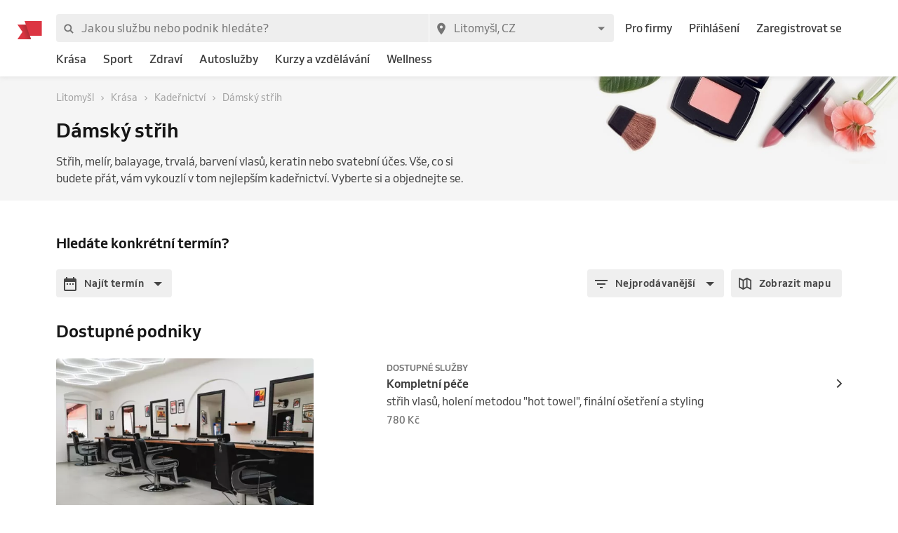

--- FILE ---
content_type: image/svg+xml
request_url: https://www.reservio.cz/_next/static/9831725b3617ab76978ded0d4bf64dd7.svg
body_size: 13
content:
<svg width="26" height="26" viewBox="0 0 26 26" fill="none" xmlns="http://www.w3.org/2000/svg">
<path fill-rule="evenodd" clip-rule="evenodd" d="M13 1.08325V19.9472L20.3649 23.8333L18.9583 15.6022L24.9167 9.77289L16.6822 8.57241L13 1.08325Z" fill="#F5A300"/>
<path fill-rule="evenodd" clip-rule="evenodd" d="M13.0002 1.08325L9.31792 8.57241L1.0835 9.77289L7.04183 15.6022L5.63525 23.8333L13.0002 19.9472V1.08325Z" fill="#FBC049"/>
</svg>


--- FILE ---
content_type: text/javascript
request_url: https://maps.googleapis.com/maps-api-v3/api/js/63/10a/intl/cs_ALL/controls.js
body_size: 26319
content:
google.maps.__gjsload__('controls', function(_){var $Ga,mN,aHa,bHa,cHa,dHa,eHa,fHa,pN,gHa,iHa,qN,rN,sN,tN,uN,vN,kHa,jHa,mHa,wN,nHa,zN,oHa,pHa,qHa,xN,BN,yN,AN,EN,sHa,rHa,FN,GN,uHa,tHa,vHa,wHa,xHa,zHa,HN,yHa,AHa,IN,BHa,JN,DHa,EHa,FHa,KN,LN,MN,GHa,HHa,NN,ON,PN,IHa,JHa,QN,KHa,NHa,LHa,SN,QHa,PHa,RHa,UN,THa,SHa,UHa,YHa,XHa,VN,XN,$Ha,aIa,bIa,YN,cIa,dIa,eIa,fIa,gIa,ZN,hIa,aO,jIa,kIa,lIa,mIa,nIa,oIa,iIa,pIa,qIa,rIa,tIa,uIa,wIa,bO,cO,yIa,AIa,BIa,CIa,DIa,EIa,GIa,HIa,FIa,IIa,JIa,KIa,MIa,NIa,QIa,RIa,dO,SIa,LIa,OIa,XIa,VIa,WIa,UIa,eO,YIa,ZIa,$Ia,aJa,dJa,fJa,
hJa,jJa,lJa,nJa,pJa,rJa,tJa,vJa,KJa,QJa,uJa,zJa,yJa,xJa,AJa,hO,BJa,RJa,fO,iO,IJa,cJa,wJa,LJa,DJa,FJa,GJa,HJa,JJa,gO,EJa,YJa,bKa,cKa,dKa,eKa,jO,fKa,iKa,hKa,jKa;$Ga=function(a,b,c){_.Vk(a,b,"animate",c)};mN=function(a){a.style.textAlign=_.rC.Zi()?"right":"left"};aHa=function(a,b,c){var d=a.length;const e=typeof a==="string"?a.split(""):a;for(--d;d>=0;--d)d in e&&b.call(c,e[d],d,a)};bHa=function(a){return String(a).replace(/\-([a-z])/g,function(b,c){return c.toUpperCase()})};
_.nN=function(a,b){a.classList?a.classList.remove(b):_.uka(a,b)&&_.tka(a,Array.prototype.filter.call(a.classList?a.classList:_.sx(a).match(/\S+/g)||[],function(c){return c!=b}).join(" "))};_.oN=function(a){_.nN(a,"gmnoscreen");_.tx(a,"gmnoprint")};cHa=function(a,b){a.style.borderTopLeftRadius=b;a.style.borderTopRightRadius=b};dHa=function(a,b){a.style.borderBottomLeftRadius=b;a.style.borderBottomRightRadius=b};
eHa=function(a){var b=_.Dm(2);a.style.borderBottomLeftRadius=b;a.style.borderTopLeftRadius=b};fHa=function(a){var b=_.Dm(2);a.style.borderBottomRightRadius=b;a.style.borderTopRightRadius=b};
pN=function(a,b){b=b||{};var c=a.style;c.color="black";c.fontFamily="Roboto,Arial,sans-serif";_.aJ(a);_.Tq(a);b.title&&a.setAttribute("title",b.title);c=_.Ex()?1.38:1;a=a.style;a.fontSize=_.Dm(b.fontSize||11);a.backgroundColor=b.Ci?"#444":"#fff";const d=[];for(let e=0,f=_.om(b.padding);e<f;++e)d.push(_.Dm(c*b.padding[e]));a.padding=d.join(" ");b.width&&(a.width=_.Dm(c*b.width))};
gHa=function(a,b){switch(_.gJ(b)){case 1:a.dir!=="ltr"&&(a.dir="ltr");break;case -1:a.dir!=="rtl"&&(a.dir="rtl");break;default:a.removeAttribute("dir")}};iHa=function(a,b){let c=hHa[b];if(!c){var d=bHa(b);c=d;a.style[d]===void 0&&(d=_.kJ()+_.nBa(d),a.style[d]!==void 0&&(c=d));hHa[b]=c}return c};qN=function(a,b,c){if(typeof b==="string")(b=iHa(a,b))&&(a.style[b]=c);else for(const e in b){c=a;var d=b[e];const f=iHa(c,e);f&&(c.style[f]=d)}};
rN=function(a,b){typeof a=="number"&&(a=(b?Math.round(a):a)+"px");return a};sN=function(a,b,c){let d;b instanceof _.cx?(d=b.x,b=b.y):(d=b,b=c);a.style.left=rN(d,!1);a.style.top=rN(b,!1)};tN=function(a,b,c){if(b instanceof _.rI)c=b.height,b=b.width;else if(c==void 0)throw Error("missing height argument");a.style.width=rN(b,!0);a.style.height=rN(c,!0)};uN=function(a){return a>40?a/2-2:a<28?a-10:18};
vN=function(a,b){_.FEa(a,b);b=a.items[b];return{url:_.js(a.Rl.url,!a.Rl.Lv,a.Rl.Lv),size:a.qm,scaledSize:a.Rl.size,origin:b.segment,anchor:a.anchor}};kHa=function(a){a=jHa(a,"hybrid","satellite","labels","\u0160t\u00edtky");a.set("enabled",!0);return a};jHa=function(a,b,c,d,e,f){const g=a.Gg.get(b);e=new lHa(e||g.name,g.alt,d,!0,!1,f);a.mapping[b]={mapTypeId:c,qw:d,value:!0};a.mapping[c]={mapTypeId:c,qw:d,value:!1};return e};
mHa=function(a,b,c){const d=_.Qr(a===0?"P\u0159ibl\u00ed\u017eit":"Odd\u00e1lit");d.setAttribute("class","gm-control-active");d.style.overflow="hidden";wN(d,a,b,c);return d};
wN=function(a,b,c,d){a.innerText="";b=b===0?d===2?[_.WM["zoom_in_normal_dark.svg"],_.WM["zoom_in_hover_dark.svg"],_.WM["zoom_in_active_dark.svg"],_.WM["zoom_in_disable_dark.svg"]]:[_.WM["zoom_in_normal.svg"],_.WM["zoom_in_hover.svg"],_.WM["zoom_in_active.svg"],_.WM["zoom_in_disable.svg"]]:d===2?[_.WM["zoom_out_normal_dark.svg"],_.WM["zoom_out_hover_dark.svg"],_.WM["zoom_out_active_dark.svg"],_.WM["zoom_out_disable_dark.svg"]]:[_.WM["zoom_out_normal.svg"],_.WM["zoom_out_hover.svg"],_.WM["zoom_out_active.svg"],
_.WM["zoom_out_disable.svg"]];for(const e of b)b=document.createElement("img"),b.style.width=b.style.height=`${Math.round(c*.7)}px`,b.src=e,b.alt="",a.appendChild(b)};nHa=function(a,b,c,d){const e=document.activeElement===c||document.activeElement===d;if(typeof a==="number"&&b){const f=a>=b.max;c.style.cursor=f?"default":"pointer";e&&!c.disabled&&f&&d.focus();c.disabled=f;a=a<=b.min;d.style.cursor=a?"default":"pointer";e&&!d.disabled&&a&&c.focus();d.disabled=a}};
zN=function(a,b){switch(b){case "Down":var c="Posunout dol\u016f";break;case "Left":c="Posunout doleva";break;case "Right":c="Posunout doprava";break;default:c="Posunout nahoru"}c=_.Qr(c);xN(a,c);c.style.position="absolute";switch(b){case "Down":yN(a,c,"Down");c.style.bottom="0";c.style.left="50%";c.style.transform="translateX(-50%)";break;case "Left":yN(a,c,"Left");c.style.bottom="50%";c.style.left="0";c.style.transform="translateY(50%)";break;case "Right":yN(a,c,"Right");c.style.bottom="50%";c.style.right=
"0";c.style.transform="translateY(50%)";break;default:yN(a,c,"Up"),c.style.top="0",c.style.left="50%",c.style.transform="translateX(-50%)"}c.addEventListener("click",d=>{switch(b){case "Down":_.Tn(a,"panbyfraction",0,.5);break;case "Left":_.Tn(a,"panbyfraction",-.5,0);break;case "Right":_.Tn(a,"panbyfraction",.5,0);break;default:_.Tn(a,"panbyfraction",0,-.5)}_.N(window,_.dJ(d)?226023:226022)});return c};
oHa=function(a,b){const c=mHa(b,a.controlSize,a.Hg);xN(a,c);c.style.position="absolute";b===0?c.style.top="0":c.style.bottom="0";a.Mv?c.style.left="0":c.style.right="0";c.addEventListener("click",d=>{_.Tn(a,"zoomMap",b);_.N(window,_.dJ(d)?226021:226020)});return c};
pHa=function(a){a.Eg.id=_.lo();a.Eg.style.listStyle="none";a.Eg.style.padding="0";a.Eg.style.display="none";a.Eg.style.position="absolute";a.Eg.style.zIndex="999999";var b=a.controlSize>>2;a.Eg.style.margin=`${b}px`;a.Eg.style.height=a.Eg.style.width=`${a.controlSize*3+b*2}px`;b=c=>{const d=document.createElement("li");d.appendChild(c);a.Eg.appendChild(d)};b(a.Lg);b(a.Jg);b(a.Kg);b(a.Ig);b(a.Mg);b(a.Qg)};
qHa=function(a){a.Gg.addEventListener("click",b=>{AN(a);_.N(window,_.dJ(b)?226001:226E3)});a.addEventListener("focusout",b=>{b.relatedTarget!==null&&(b=a.contains(b.relatedTarget),a.Fg&&!b&&AN(a))});a.Eg.addEventListener("keydown",b=>{b.key==="Escape"&&a.Fg&&(AN(a),a.Gg.focus())})};
xN=function(a,b){b.classList.add("gm-control-active");b.style.width=`${a.controlSize}px`;b.style.height=`${a.controlSize}px`;b.style.borderRadius="50%";b.style.boxShadow="0 1px 4px -1px rgba(0,0,0,0.3)";const c=Math.round(a.controlSize*.7);b.style.backgroundColor=a.Hg===2?"#444":"#fff";b.style.backgroundRepeat="no-repeat";b.style.backgroundSize=`${c}px`;b.style.backgroundPosition=`${(a.controlSize-c)/2}px`};
BN=function(a,b,c){c.innerText="";for(const d of b)b=document.createElement("img"),b.style.width=b.style.height=`${Math.round(a.controlSize*.7)}px`,b.src=d,b.alt="",c.appendChild(b)};yN=function(a,b,c){b.innerText="";const d=a.Hg===2?"_dark":"";BN(a,[_.WM[`camera_move_${c.toLowerCase()}${d}.svg`],_.WM[`camera_move_${c.toLowerCase()}_hover${d}.svg`],_.WM[`camera_move_${c.toLowerCase()}_active${d}.svg`],_.WM[`camera_move_${c.toLowerCase()}_disable${d}.svg`]],b)};
AN=function(a){a.Fg=!a.Fg;a.Gg.setAttribute("aria-expanded",a.Fg.toString());a.Eg.style.display=a.Fg?"":"none"};EN=function(a){a=_.Da(a);delete CN[a];_.Ai(CN)&&DN&&DN.stop()};sHa=function(){DN||(DN=new _.zq(function(){rHa()},20));const a=DN;a.isActive()||a.start()};rHa=function(){var a=_.Ga();_.yi(CN,function(b){tHa(b,a)});_.Ai(CN)||sHa()};FN=function(){_.fk.call(this);this.Fg=0;this.endTime=this.startTime=null};
GN=function(a,b,c,d){FN.call(this);if(!Array.isArray(a)||!Array.isArray(b))throw Error("Start and end parameters must be arrays");if(a.length!=b.length)throw Error("Start and end points must be the same length");this.Eg=a;this.Hg=b;this.duration=c;this.Gg=d;this.coords=[];this.progress=0};
uHa=function(a){if(a.Fg==0)a.progress=0,a.coords=a.Eg;else if(a.Fg==1)return;EN(a);const b=_.Ga();a.startTime=b;a.ws()&&(a.startTime-=a.duration*a.progress);a.endTime=a.startTime+a.duration;a.progress||a.bo("begin");a.bo("play");a.ws()&&a.bo("resume");a.Fg=1;const c=_.Da(a);c in CN||(CN[c]=a);sHa();tHa(a,b)};
tHa=function(a,b){b<a.startTime&&(a.endTime=b+a.endTime-a.startTime,a.startTime=b);a.progress=(b-a.startTime)/(a.endTime-a.startTime);a.progress>1&&(a.progress=1);vHa(a,a.progress);a.progress==1?(a.Fg=0,EN(a),a.bo("finish"),a.bo("end")):a.Fg==1&&a.bo("animate")};vHa=function(a,b){typeof a.Gg==="function"&&(b=a.Gg(b));a.coords=Array(a.Eg.length);for(let c=0;c<a.Eg.length;c++)a.coords[c]=(a.Hg[c]-a.Eg[c])*b+a.Eg[c]};
wHa=function(a,b){_.Ij.call(this,a);this.coords=b.coords;this.x=b.coords[0];this.y=b.coords[1];this.z=b.coords[2];this.duration=b.duration;this.progress=b.progress;this.state=b.Fg};xHa=function(a){return 3*a*a-2*a*a*a};zHa=function(a,b,c){const d=a.get("pov");if(d){var e=_.ax(d.heading,360);yHa(a,e,c?Math.floor((e+100)/90)*90:Math.ceil((e-100)/90)*90,d.pitch,d.pitch);_.N(window,_.dJ(b)?171336:171335)}};
HN=function(a){const b=a.get("mapSize"),c=a.get("panControl"),d=!!a.get("disableDefaultUI");a.layout.div.style.visibility=c||c===void 0&&!d&&b&&b.width>=200&&b.height>=200?"":"hidden";_.Tn(a.layout.div,"resize")};yHa=function(a,b,c,d,e){const f=new _.Tk;a.animation&&a.animation.stop();b=a.animation=new GN([b,d],[c,e],1200,xHa);$Ga(f,b,g=>{AHa(a,!1,g)});_.UAa(f,b,"finish",g=>{AHa(a,!0,g)});uHa(b)};
AHa=function(a,b,c){a.Eg=!0;const d=a.get("pov");d&&(a.set("pov",{heading:c.coords[0],pitch:c.coords[1],zoom:d.zoom}),a.Eg=!1,b&&(a.animation=null))};
IN=function(a,b,c,d){a.innerText="";b=b?d===2?[_.WM["fullscreen_exit_normal_dark.svg"],_.WM["fullscreen_exit_hover_dark.svg"],_.WM["fullscreen_exit_active_dark.svg"]]:[_.WM["fullscreen_exit_normal.svg"],_.WM["fullscreen_exit_hover.svg"],_.WM["fullscreen_exit_active.svg"]]:d===2?[_.WM["fullscreen_enter_normal_dark.svg"],_.WM["fullscreen_enter_hover_dark.svg"],_.WM["fullscreen_enter_active_dark.svg"]]:[_.WM["fullscreen_enter_normal.svg"],_.WM["fullscreen_enter_hover.svg"],_.WM["fullscreen_enter_active.svg"]];
for(const e of b)b=document.createElement("img"),b.style.width=b.style.height=_.Dm(uN(c)),b.src=e,b.alt="",a.appendChild(b)};BHa=function(a){const b=a.Ig;for(const c of b)_.Gn(c);a.Ig.length=0};JN=function(a,b){a.Eg.style.backgroundColor=CHa[b].backgroundColor;a.Gg&&(a.Jg=b,IN(a.Eg,a.Jl.get(),a.Hg,b))};
DHa=function(a){const b=_.Qr("Kl\u00e1vesov\u00e9 zkratky");a.container.appendChild(b);b.style.zIndex="1000002";b.style.position="absolute";b.style.backgroundColor="transparent";b.style.border="none";b.style.outlineOffset="3px";_.WI(b,"click",a.Fg.Eg);return b};EHa=function(a){a.element.style.right="0px";a.element.style.bottom="0px";a.element.style.transform="translateX(100%)"};
FHa=function(a){const {height:b,width:c,bottom:d,right:e}=a.Fg.Eg.getBoundingClientRect(),{bottom:f,right:g}=a.Gg.getBoundingClientRect();a.element.style.transform="";a.element.style.height=`${b}px`;a.element.style.width=`${c}px`;a.element.style.bottom=`${f-d}px`;a.element.style.right=`${g-e}px`};KN=function(a,b){if(a.style.display==="none")return 0;b=!b&&_.wm(a.dataset.controlWidth);if(!_.um(b)||isNaN(b))b=a.offsetWidth;a=_.oL(a);b+=_.wm(a.marginLeft)||0;return b+=_.wm(a.marginRight)||0};
LN=function(a,b){if(a.style.display==="none")return 0;b=!b&&_.wm(a.dataset.controlHeight);if(!_.um(b)||isNaN(b))b=a.offsetHeight;a=_.oL(a);b+=_.wm(a.marginTop)||0;return b+=_.wm(a.marginBottom)||0};MN=function(a,b){let c=b;switch(b){case 24:c=11;break;case 23:c=10;break;case 25:c=12;break;case 19:c=6;break;case 17:c=4;break;case 18:c=5;break;case 22:c=9;break;case 21:c=8;break;case 20:c=7;break;case 15:c=2;break;case 14:c=1;break;case 16:c=3;break;default:return c}return GHa(a,c)};
GHa=function(a,b){if(!a.get("isRTL"))return b;switch(b){case 10:return 12;case 12:return 10;case 6:return 9;case 4:return 8;case 5:return 7;case 9:return 6;case 8:return 4;case 7:return 5;case 1:return 3;case 3:return 1}return b};HHa=function(a){let b=0;for(var {height:c}of a)b=Math.max(c,b);let d=c=0;for(let e=a.length;e>0;--e){const f=a[e-1];if(b===f.height){f.width>d&&f.width>f.height?d=f.height:c=f.width;break}else d=Math.max(f.height,d)}return new _.Ko(c,d)};
NN=function(a,b,c,d){let e=0,f=0;const g=[];for(const {hw:k,element:m}of a){var h=KN(m);const p=KN(m,!0);a=LN(m);const r=LN(m,!0);b==="left"?m.style.left=_.Dm(e):m.style.right=_.Dm(e+(h-p));c==="top"?m.style.top=_.Dm(0):m.style.bottom=_.Dm(a-r);h=e+h;a>f&&(f=a,d.push({minWidth:e,height:f}));e=h;k||g.push(new _.Ko(e,a));m.style.visibility=""}return HHa(g)};
ON=function(a,b,c,d){var e=0;const f=[];for(const {hw:g,element:h}of a){a=KN(h);const k=LN(h),m=KN(h,!0),p=LN(h,!0);let r=0;for(const {height:t,minWidth:v}of d){if(v>a)break;r=t}e=Math.max(r,e);c==="top"?h.style.top=_.Dm(e):h.style.bottom=_.Dm(e+k-p);b==="left"?h.style.left=_.Dm(0):h.style.right=_.Dm(a-m);e+=k;g||f.push(new _.Ko(a,e));h.style.visibility=""}return HHa(f)};
PN=function(a,b,c,d){let e=0,f=0;for(const {hw:g,element:h}of a){const k=KN(h),m=LN(h),p=KN(h,!0);b==="left"?h.style.left="0":b==="right"?h.style.right=_.Dm(k-p):h.style.left=_.Dm((c-p)/2);e+=m;g||(f=Math.max(k,f))}b=(d-e)/2;for(const {element:g}of a)g.style.top=_.Dm(b),b+=LN(g),g.style.visibility="";return f};
IHa=function(a,b,c){let d=0,e=0;for(const {hw:f,element:g}of a){const h=KN(g),k=LN(g),m=LN(g,!0);b==="top"?g.style.top=_.Dm(0):g.style.bottom=_.Dm(k-m);d+=h;f||(e=Math.max(k,e))}b=(c-d)/2;for(const {element:f}of a)f.style.left=_.Dm(b),b+=KN(f),f.style.visibility="";return e};JHa=function(a,b){const c={element:b,height:0,width:0,qC:_.En(b,"resize",()=>void QN(a,c))};return c};
QN=function(a,b){b.width=_.wm(b.element.dataset.controlWidth);b.height=_.wm(b.element.dataset.controlHeight);b.width||(b.width=b.element.offsetWidth);b.height||(b.height=b.element.offsetHeight);let c=0;for(const {element:h,width:k}of a.elements)h.style.display!=="none"&&h.style.visibility!=="hidden"&&(c=Math.max(c,k));let d=0,e=!1;const f=a.padding;a.Fg(a.elements,({element:h,height:k,width:m})=>{h.style.display!=="none"&&h.style.visibility!=="hidden"&&(e?d+=f:e=!0,h.style.left=_.Dm((c-m)/2),h.style.top=
_.Dm(d),d+=k)});b=c;const g=d;a.container.dataset.controlWidth=`${b}`;a.container.dataset.controlHeight=`${g}`;_.ZI(a.container,!(!b&&!g));_.Tn(a.container,"resize")};
KHa=function(a,b){var c="Pou\u017e\u00edv\u00e1te prohl\u00ed\u017ee\u010d, kter\u00fd nen\u00ed podporov\u00e1n rozhran\u00edm Google Maps JavaScript API. Doporu\u010dujeme prohl\u00ed\u017ee\u010d zm\u011bnit.";const d=document.createElement("div");d.className="infomsg";a.appendChild(d);const e=d.style;e.background="#F9EDBE";e.border="1px solid #F0C36D";e.borderRadius="2px";e.boxSizing="border-box";e.boxShadow="0 2px 4px rgba(0,0,0,0.2)";e.fontFamily="Roboto,Arial,sans-serif";e.fontSize="12px";
e.fontWeight="400";e.left="10%";e.Eg="2px";e.padding="5px 14px";e.position="absolute";e.textAlign="center";e.top="10px";e.webkitBorderRadius="2px";e.width="80%";e.zIndex=24601;d.innerText=c;c=document.createElement("a");b&&(d.appendChild(document.createTextNode(" ")),d.appendChild(c),c.innerText="Dal\u0161\u00ed informace",c.href=b,c.target="_blank");b=document.createElement("a");d.appendChild(document.createTextNode(" "));d.appendChild(b);b.innerText="Zav\u0159\u00edt";b.target="_blank";c.style.paddingLeft=
b.style.paddingLeft="0.8em";c.style.boxSizing=b.style.boxSizing="border-box";c.style.color=b.style.color="black";c.style.cursor=b.style.cursor="pointer";c.style.textDecoration=b.style.textDecoration="underline";c.style.whiteSpace=b.style.whiteSpace="nowrap";b.onclick=function(){a.removeChild(d)}};
NHa=function(a,b,c,d){function e(){const h=g.get("hasCustomStyles"),k=a.getMapTypeId(),m=d===2;LHa(f,h||k==="satellite"||k==="hybrid"||m)}const f=new MHa(a,b,c),g=a.__gm;_.En(g,"hascustomstyles_changed",e);_.En(a,"maptypeid_changed",e);e();return f};LHa=function(a,b){_.tL(a.image,b?_.WM["google_logo_white.svg"]:_.WM["google_logo_color.svg"])};_.RN=function(a,b,c,d){return new OHa(a,b,c,d)};
SN=function(a,b){let c=!!a.get("active")||a.Jg;a.get("enabled")==0?(a.Fg.color="gray",b=c=!1):(a.Fg.color=a.Hg?c||b?"#fff":"#aaa":c||b?"#000":"#565656",a.Ig&&a.Eg.setAttribute("aria-checked",c?"true":"false"));a.Kg||(a.Fg.borderLeft="0");_.um(a.Gg)&&(a.Fg.paddingLeft=_.Dm(a.Gg));a.Fg.fontWeight=c?"500":"";a.Fg.backgroundColor=a.Hg?b?"#666":"#444":b?"#ebebeb":"#fff"};
QHa=function(a,b,c){_.Qn(a,"active_changed",()=>{const d=!!a.get("active");a.Fg.style.display=d?"":"none";a.Gg.style.display=d?"none":"";a.Eg.setAttribute("aria-checked",d?"true":"false")});_.Mn(a.Eg,"mouseover",()=>{PHa(a,!0)});_.Mn(a.Eg,"mouseout",()=>{PHa(a,!1)});b=new TN(a.Eg,b,c);b.bindTo("value",a);b.bindTo("display",a);a.bindTo("active",b)};PHa=function(a,b){a.Eg.style.backgroundColor=a.Ci?b?"#666":"#444":b?"#ebebeb":"#fff"};
RHa=function(a,b,c){function d(){function e(f){for(const g of f)if(g.get("display")!==!1)return!0;return!1}a.set("display",e(b)&&e(c))}for(const e of b.concat(c))_.En(e,"display_changed",d)};UN=function(a){return a.Ig?a.shadowRoot.activeElement||document.activeElement:document.activeElement};
THa=function(a,b){if(b.key==="Escape"||b.key==="Esc")a.set("active",!1);else{var c=a.menuItems.filter(e=>e.get("display")!==!1),d=a.Fg?c.indexOf(a.Fg):0;if(b.key==="ArrowUp")d--;else if(b.key==="ArrowDown")d++;else if(b.key==="Home")d=0;else if(b.key==="End")d=c.length-1;else return;d=(d+c.length)%c.length;SHa(a,c[d])}};SHa=function(a,b){a.Fg=b;b.Ti().focus()};
UHa=function(a){const b=a.Eg;if(!b.ph){var c=a.container;b.ph=[_.Mn(c,"mouseout",()=>{b.timeout=window.setTimeout(()=>{a.set("active",!1)},1E3)}),_.gx(c,"mouseover",a,a.Hg),_.Mn(b,"keydown",d=>{THa(a,d)}),_.Mn(b,"blur",()=>{setTimeout(()=>{b.contains(UN(a))||a.set("active",!1)},0)},!0)];a.shadowRoot?(b.ph.push(_.Mn(a.shadowRoot,"click",d=>{a.container.contains(d.target)||a.set("active",!1)})),b.ph.push(_.Mn(document.body,"click",d=>{d.target!==a.shadowRoot.host&&a.set("active",!1)}))):b.ph.push(_.Mn(document.body,
"click",d=>{a.container.contains(d.target)||a.set("active",!1)}))}_.$I(b);a.container.contains(UN(a))&&(c=a.menuItems.find(d=>d.get("display")!==!1))&&SHa(a,c)};
YHa=function(a,b,c,d){const e=a.Gg===2,f=document.createElement("div");a.container.appendChild(f);f.style.cssFloat="left";_.Su(VHa,a.container);_.tx(f,"gm-style-mtc");var g=_.vx(b.label,a.container,!0);g=_.RN(f,g,b.Eg,{title:b.alt,padding:[0,17],height:a.Fg,fontSize:uN(a.Fg),Uy:!1,tC:!1,JF:!0,HK:!0,Ci:e});f.style.position="relative";var h=g.Ti();new _.Fq(h,"focusin",()=>{f.style.zIndex="1"});new _.Fq(h,"focusout",()=>{f.style.zIndex="0"});h.style.direction="";b.wo&&g.bindTo("value",a,b.wo);h=null;
const k=_.Rq(f);b.Fg&&(h=new WHa(a,f,b.Fg,a.Fg,g.Ti(),{position:new _.Go(d?0:c,k.height),QM:d,Ci:e}),XHa(f,g,h));a.Eg.push({parentNode:f,Gq:h});return c+=k.width};XHa=function(a,b,c){new _.Fq(a,"click",()=>{c.set("active",!0)});new _.Fq(a,"mouseover",()=>{b.get("active")&&c.set("active",!0)});_.Mn(b,"active_changed",()=>{b.get("active")||c.set("active",!1)});_.En(b,"keydown",d=>{d.key!=="ArrowDown"&&d.key!=="ArrowUp"||c.set("active",!0)});_.En(b,"click",d=>{_.N(window,_.dJ(d)?164753:164752)})};
VN=function(a,b,c){a.get(b)!==c&&(a.Eg=!0,a.set(b,c),a.Eg=!1)};
_.WN=function(a,b=document.head,c=!1){_.aJ(a);_.Tq(a);_.Su(ZHa,b);_.tx(a,"gm-style-cc");a.style.position="relative";b=document.createElement("div");a.appendChild(b);var d=document.createElement("div");b.appendChild(d);d.style.width=_.Dm(1);d=document.createElement("div");b.appendChild(d);a.qE=d;d.style.backgroundColor=c?"#000":"#f5f5f5";d.style.width="auto";d.style.height="100%";d.style.marginLeft=_.Dm(1);_.bJ(b,.7);b.style.width="100%";b.style.height="100%";_.xx(b);b=document.createElement("div");
a.appendChild(b);a.kt=b;b.style.position="relative";b.style.paddingLeft=b.style.paddingRight=_.Dm(6);b.style.boxSizing="border-box";b.style.fontFamily="Roboto,Arial,sans-serif";b.style.fontSize=_.Dm(10);b.style.color=c?"#fff":"#000000";b.style.whiteSpace="nowrap";b.style.direction="ltr";b.style.textAlign="right";a.style.height=_.Dm(14);a.style.lineHeight=_.Dm(14);b.style.verticalAlign="middle";b.style.display="inline-block";return b};
XN=function(a){a.qE&&(a.qE.style.backgroundColor="#000",a.kt.style.color="#fff")};$Ha=function(a,b){b?(a.style.fontFamily="Arial,sans-serif",a.style.fontSize="85%",a.style.fontWeight="bold",a.style.bottom="1px",a.style.padding="1px 3px"):(a.style.fontFamily="Roboto,Arial,sans-serif",a.style.fontSize=_.Dm(10));a.style.textDecoration="none";a.style.position="relative"};aIa=function(){const a=new Image;a.src=_.WM["bug_report_icon.svg"];a.alt="";a.style.height="12px";a.style.verticalAlign="-2px";return a};
bIa=function(a){const b=document.createElement("a");b.target="_blank";b.rel="noopener";b.title="Oznamte Googlu chyby v silni\u010dn\u00ed map\u011b nebo na sn\u00edmc\u00edch";gHa(b,"Oznamte Googlu chyby v silni\u010dn\u00ed map\u011b nebo na sn\u00edmc\u00edch");b.textContent="Nahl\u00e1sit chybu v map\u011b";$Ha(b);a.appendChild(b);return b};
YN=function(a){const b=a.get("available");_.Tn(a.Fg,"resize");a.set("rmiLinkData",b?{label:"Nahl\u00e1sit chybu v map\u011b",tooltip:"Oznamte Googlu chyby v silni\u010dn\u00ed map\u011b nebo na sn\u00edmc\u00edch",url:a.Gg}:void 0)};cIa=function(a){const b=a.get("available"),c=a.get("enabled")!==!1;if(b===void 0)return!1;a=a.get("mapTypeId");return b&&_.BBa(a)&&c&&!_.Ex()};
dIa=function(a,b,c){a.innerText="";b=b?[_.WM["tilt_45_normal.svg"],_.WM["tilt_45_hover.svg"],_.WM["tilt_45_active.svg"]]:[_.WM["tilt_0_normal.svg"],_.WM["tilt_0_hover.svg"],_.WM["tilt_0_active.svg"]];for(const d of b)b=document.createElement("img"),b.alt="",b.style.width=_.Dm(uN(c)),b.src=d,a.appendChild(b)};
eIa=function(a,b,c){var d=[_.WM["rotate_right_normal.svg"],_.WM["rotate_right_hover.svg"],_.WM["rotate_right_active.svg"]];for(const e of d){d=document.createElement("img");const f=_.Dm(uN(b)+2);d.alt="";d.style.width=f;d.style.height=f;d.src=e;a.style.transform=c?"scaleX(-1)":"";a.appendChild(d)}};
fIa=function(a){const b=document.createElement("div");b.style.position="relative";b.style.overflow="hidden";b.style.width=_.Dm(3*a/4);b.style.height=_.Dm(1);b.style.margin="0 5px";b.style.backgroundColor="rgb(230, 230, 230)";return b};
gIa=function(a,b){qN(a.Eg,"position","relative");qN(a.Eg,"display","inline-block");a.Eg.style.height=rN(8,!0);qN(a.Eg,"bottom","-1px");var c=b.createElement("div");b.appendChild(a.Eg,c);tN(c,"100%",4);qN(c,"position","absolute");sN(c,0,0);c=b.createElement("div");b.appendChild(a.Eg,c);tN(c,4,8);sN(c,0,0);c=b.createElement("div");b.appendChild(a.Eg,c);tN(c,4,8);qN(c,"position","absolute");qN(c,"right","0px");qN(c,"bottom","0px");c=b.createElement("div");b.appendChild(a.Eg,c);qN(c,"position","absolute");
qN(c,"backgroundColor",a.Vt?"#fff":"#000000");c.style.height=rN(2,!0);qN(c,"left","1px");qN(c,"bottom","1px");qN(c,"right","1px");c=b.createElement("div");b.appendChild(a.Eg,c);qN(c,"position","absolute");tN(c,2,6);sN(c,1,1);qN(c,"backgroundColor",a.Vt?"#fff":"#000000");c=b.createElement("div");b.appendChild(a.Eg,c);tN(c,2,6);qN(c,"position","absolute");qN(c,"backgroundColor",a.Vt?"#fff":"#000000");qN(c,"bottom","1px");qN(c,"right","1px")};
ZN=function(a){var b=a.Hg.get();b&&(b*=80,b=a.Gg?hIa(b/1E3,b,!0):hIa(b/1609.344,b*3.28084,!1),a.Fg.textContent=b.FJ+"\u00a0",a.container.setAttribute("aria-label",b.NF),a.container.title=b.NF,a.Eg.style.width=rN(b.uM+4,!0),_.Tn(a.container,"resize"))};
hIa=function(a,b,c){var d=a;let e=c?"km":"mi";a<1&&(d=b,e=c?"m":"st");for(b=1;d>=b*10;)b*=10;d>=b*5&&(b*=5);d>=b*2&&(b*=2);d=Math.round(80*b/d);const f=d.toString(),g=b.toString();let h=c?"M\u011b\u0159\u00edtko mapy: "+f+"\u00a0px\u00a0= "+g+"\u00a0km":"M\u011b\u0159\u00edtko mapy: "+f+"\u00a0px\u00a0= "+g+"\u00a0mi";a<1&&(h=c?"M\u011b\u0159\u00edtko mapy: "+f+"\u00a0px\u00a0= "+g+"\u00a0m":"M\u011b\u0159\u00edtko mapy: "+f+"\u00a0px\u00a0= "+g+"\u00a0ft");return{uM:d,FJ:`${b} ${e}`,NF:h}};
aO=function(a){_.hL.call(this,a,$N);_.zK(a,$N)||_.yK(a,$N,{options:0},["div",,1,0,[" ",["img",8,1,1]," ",["button",,1,2,[" ",["img",8,1,3]," ",["img",8,1,4]," ",["img",8,1,5]," "]]," ",["button",,1,6,[" ",["img",8,1,7]," ",["img",8,1,8]," ",["img",8,1,9]," "]]," ",["button",,1,10,[" ",["img",8,1,11]," ",["img",8,1,12]," ",["img",8,1,13]," "]]," <div> ",["div",,,14,["Oto\u010dit zobrazen\u00ed"]]," ",["div",,,15]," ",["div",,,16]," </div> "]],[],iIa())};
jIa=function(a){return _.YJ(a.options,"",b=>_.K(b,10))};kIa=function(a){return _.YJ(a.options,"",b=>_.E(b,_.mL,7),b=>_.K(b,3))};lIa=function(a){return _.YJ(a.options,"",b=>_.E(b,_.mL,8),b=>_.K(b,3))};mIa=function(a){return _.YJ(a.options,"",b=>_.E(b,_.mL,9),b=>_.K(b,3))};nIa=function(a){return _.YJ(a.options,"",b=>_.K(b,12))};oIa=function(a){return _.YJ(a.options,"",b=>_.K(b,11))};
iIa=function(){return[["$t","t-avKK8hDgg9Q","$a",[7,,,,,"gm-compass"]],["$a",[8,,,,function(a){return _.YJ(a.options,"",b=>_.E(b,_.mL,3),b=>_.K(b,3))},"src",,,1],"$a",[0,,,,"","alt",,1],"$a",[0,,,,"48","height",,1],"$a",[0,,,,"48","width",,1]],["$a",[7,,,,,"gm-control-active",,1],"$a",[7,,,,,"gm-compass-turn",,1],"$a",[0,,,,jIa,"aria-label",,,1],"$a",[0,,,,jIa,"title",,,1],"$a",[0,,,,"button","type",,1],"$a",[22,,,,function(){return"compass.counterclockwise"},"jsaction",,1]],["$a",[8,,,,kIa,"src",
,,1],"$a",[0,,,,"","alt",,1],"$a",[0,,,,"false","draggable",,1],"$a",[0,,,,"48","height",,1],"$a",[0,,,,"14","width",,1]],["$a",[8,,,,lIa,"src",,,1],"$a",[0,,,,"","alt",,1],"$a",[0,,,,"false","draggable",,1],"$a",[0,,,,"48","height",,1],"$a",[0,,,,"14","width",,1]],["$a",[8,,,,mIa,"src",,,1],"$a",[0,,,,"","alt",,1],"$a",[0,,,,"false","draggable",,1],"$a",[0,,,,"48","height",,1],"$a",[0,,,,"14","width",,1]],["$a",[7,,,,,"gm-control-active",,1],"$a",[7,,,,,"gm-compass-needle",,1],"$a",[0,,,,nIa,"aria-label",
,,1],"$a",[0,,,,nIa,"title",,,1],"$a",[0,,,,"button","type",,1],"$a",[22,,,,function(){return"compass.north"},"jsaction",,1]],["$a",[8,,,,function(a){return _.YJ(a.options,"",b=>_.E(b,_.mL,4),b=>_.K(b,3))},"src",,,1],"$a",[0,,,,"","alt",,1],"$a",[0,,,,"false","draggable",,1],"$a",[0,,,,"48","height",,1],"$a",[0,,,,"20","width",,1]],["$a",[8,,,,function(a){return _.YJ(a.options,"",b=>_.E(b,_.mL,5),b=>_.K(b,3))},"src",,,1],"$a",[0,,,,"","alt",,1],"$a",[0,,,,"false","draggable",,1],"$a",[0,,,,"48","height",
,1],"$a",[0,,,,"20","width",,1]],["$a",[8,,,,function(a){return _.YJ(a.options,"",b=>_.E(b,_.mL,6),b=>_.K(b,3))},"src",,,1],"$a",[0,,,,"","alt",,1],"$a",[0,,,,"false","draggable",,1],"$a",[0,,,,"48","height",,1],"$a",[0,,,,"20","width",,1]],["$a",[7,,,,,"gm-control-active",,1],"$a",[7,,,,,"gm-compass-turn",,1],"$a",[7,,,,,"gm-compass-turn-opposite",,1],"$a",[0,,,,oIa,"aria-label",,,1],"$a",[0,,,,oIa,"title",,,1],"$a",[0,,,,"button","type",,1],"$a",[22,,,,function(){return"compass.clockwise"},"jsaction",
,1]],["$a",[8,,,,kIa,"src",,,1],"$a",[0,,,,"","alt",,1],"$a",[0,,,,"false","draggable",,1],"$a",[0,,,,"48","height",,1],"$a",[0,,,,"14","width",,1]],["$a",[8,,,,lIa,"src",,,1],"$a",[0,,,,"","alt",,1],"$a",[0,,,,"false","draggable",,1],"$a",[0,,,,"48","height",,1],"$a",[0,,,,"14","width",,1]],["$a",[8,,,,mIa,"src",,,1],"$a",[0,,,,"","alt",,1],"$a",[0,,,,"false","draggable",,1],"$a",[0,,,,"48","height",,1],"$a",[0,,,,"14","width",,1]],["$a",[7,,,,,"gm-compass-tooltip-text",,1]],["$a",[7,,,,,"gm-compass-arrow-right",
,1],"$a",[7,,,,,"gm-compass-arrow-right-outer",,1]],["$a",[7,,,,,"gm-compass-arrow-right",,1],"$a",[7,,,,,"gm-compass-arrow-right-inner",,1]]]};pIa=function(a,b){return b?(b.every(c=>a.Et.includes(c)),b):a.Et};qIa=function(a,b,c,d){const e=mHa(c,a.Fg,d);b.appendChild(e);_.Mn(e,"click",f=>{const g=c===0?1:-1;a.set("zoom",a.get("zoom")+g);_.N(window,_.dJ(f)?164935:164934)});e.style.backgroundColor=d===2?"#444":"#fff";return e};
rIa=function(a){var b=a.get("mapSize");b=b&&b.width>=200&&b.height>=200||!!a.get("display");a.Jg=b;if(a.Jg){_.$I(a.container);b=a.Fg;var c=2*a.Fg+1;a.Eg.style.width=_.Dm(b);a.Eg.style.height=_.Dm(c);a.container.dataset.controlWidth=String(b);a.container.dataset.controlHeight=String(c);_.Tn(a.container,"resize");b=a.Hg.style;b.width=_.Dm(a.Fg);b.height=_.Dm(a.Fg);b.left=b.top="0";a.Gg.style.top="0";b=a.Ig.style;b.width=_.Dm(a.Fg);b.height=_.Dm(a.Fg);b.left=b.top="0"}else a.container.style.display=
"none"};tIa=function(a,b){const c=sIa[b];wN(a.Hg,0,a.Fg,b);wN(a.Ig,1,a.Fg,b);a.Eg.style.backgroundColor=c.backgroundColor;a.Gg.style.backgroundColor=c.ME};uIa=function(a){a.jx&&(a.jx.unbindAll(),a.jx=null)};wIa=function(a,b,c){const d=document.createElement("div");return new vIa(d,a,b,c)};bO=function(a){let b=a.get("attributionText")||"Na obr\u00e1zek se mohou vztahovat autorsk\u00e1 pr\u00e1va";a.Ig&&(b=b.replace("Map data","Map Data"));_.eJ(a.Hg,_.ej(_.Qs,b));_.Tn(a.Eg,"resize")};
cO=async function(a){_.Tn(a.container,"resize")};yIa=function(){const a=document.createElement("div");return new xIa(a)};AIa=function(a,b){const c=document.createElement("div");return new zIa(c,a,b)};BIa=function(a,b,c){_.Mn(b,"mouseover",()=>{b.style.color="#bbb";b.style.fontWeight="bold"});_.Mn(b,"mouseout",()=>{b.style.color="#999";b.style.fontWeight="400"});_.gx(b,"click",a,d=>{a.set("pano",c);_.N(window,_.dJ(d)?171224:171223)})};
CIa=function(a){const b=document.createElement("img");b.src=_.WM["pegman_dock_normal.svg"];b.style.width=b.style.height=_.Dm(a);b.style.position="absolute";b.style.transform="translate(-50%, -50%)";b.alt="Ovl\u00e1dac\u00ed prvek figurky pan\u00e1\u010dka Street View.";b.style.pointerEvents="none";return b};
DIa=function(a){const b=document.createElement("img");b.src=_.WM["pegman_dock_active.svg"];b.style.display="none";b.style.width=b.style.height=_.Dm(a);b.style.position="absolute";b.style.transform="translate(-50%, -50%)";b.alt="Figurka pan\u00e1\u010dka je naho\u0159e na map\u011b.";b.style.pointerEvents="none";return b};
EIa=function(a){const b=document.createElement("img");b.style.display="none";b.style.width=b.style.height=_.Dm(a*4/3);b.style.position="absolute";b.style.transform="translate(-60%, -45%)";b.style.pointerEvents="none";b.alt="Ovl\u00e1dac\u00ed prvek figurky pan\u00e1\u010dka Street View.";b.src=_.WM["pegman_dock_hover.svg"];return b};
GIa=function(a){const b=a.container;a.container.textContent="";if(a.visible){b.style.display="";var c=new _.Ko(a.Eg,a.Eg);b.style.boxShadow="0 1px 4px -1px rgba(0,0,0,0.3)";b.style.borderRadius=_.Dm(a.Eg>40?Math.round(a.Eg/20):2);b.style.width=_.Dm(c.width);b.style.height=_.Dm(c.height);var d=document.createElement("div");b.appendChild(d);d.style.position="absolute";d.style.left="50%";d.style.top="50%";d.append(a.Fg.bB,a.Fg.active,a.Fg.aB);d.style.transform="scaleX(var(--pegman-scaleX))";b.dataset.controlWidth=
String(c.width);b.dataset.controlHeight=String(c.height);_.Tn(b,"resize");FIa(a,a.get("mode"))}else b.style.display="none",_.Tn(b,"resize")};HIa=function(a){var b=a.get("mapSize");b=!!a.get("display")||!!(b&&b.width>=200&&b&&b.height>=200);a.visible!=b&&(a.visible=b,GIa(a))};FIa=function(a,b){a.visible&&(a=a.Fg,a.bB.style.display=a.aB.style.display=a.active.style.display="none",b===1?a.bB.style.display="":b===2?a.aB.style.display="":a.active.style.display="")};
IIa=function(a){a=vN(a.Og,0);return _.uL(a.url,null,a.origin,a.size,null,a.scaledSize)};JIa=function(a){const b=document.createElement("div");b.style.height=a.style.height;b.style.width=a.style.width;b.appendChild(a);return b};KIa=function(a){return new Promise(async b=>{var c=await _.Rl("marker");const d=a.Fg();c=c.tE({content:a.Ng,mA:!0,dragIndicator:document.createElement("span"),gmpDraggable:!0,map:d===0||d===1?null:a.map,zIndex:1E6});b(c)})};
MIa=async function(a){if(!a.Kg){const b=await a.Hg;a.set("dragPosition",b.position&&new _.on(b.position));_.Tn(a,"dragend")}LIa(a)};NIa=async function(a){const b=await a.Hg;_.Sn(b,"dragstart",a);_.Sn(b,"drag",a);_.En(b,"dragend",a.Vg);_.En(b,"longpressdragstart",()=>{a.Lg=!0});_.En(b,"dragcancel",a.Tg)};
QIa=function(a){const b=a.Fg();if(_.VL(b)){var c=a.Fg()-3;c=vN(a.Og,c)}else b===7?(c=OIa(a),a.Sg!==c&&(a.Sg=c,a.Rg={url:PIa[c],size:new _.Ko(49,52),scaledSize:new _.Ko(49,52),origin:new _.Go(0,0)}),c=a.Rg):c=null;c?(a.Gg.firstChild.__src__!==c.url&&_.tL(a.Gg.firstChild,c.url),_.vL(a.Gg,c.size||null,c.origin||null,c.scaledSize),c.size&&(a.Ng.style.height=`${c.size.height}px`,a.Ng.style.width=`${c.size.width}px`),a.Gg.style.top=b===7?"50%":"",a.Gg.style.display=""):a.Gg.style.display="none"};
RIa=function(a){a.By.setVisible(!1);a.Mg.setVisible(_.VL(a.Fg()))};dO=async function(a){const b=await a.Hg;b.al?a.set("dragPosition",b.position&&new _.on(b.position)):a.Lg&&(a.set("dragPosition",b.position&&new _.on(b.position)),a.Lg=!1)};SIa=function(a,b){var c=b.domEvent;b=b.pixel;c instanceof KeyboardEvent?_.Bz(c)?a.Eg(5):_.zz(c)&&a.Eg(3):(c=b?.x??0,c>a.Jg+5?(a.Eg(5),a.Jg=c):c<a.Jg-5&&(a.Eg(3),a.Jg=c))};LIa=function(a){window.clearTimeout(a.Ig);a.Ig=0;a.set("dragging",!1);a.Eg(1);a.Kg=!1};
OIa=function(a){(a=_.wm(a.get("heading"))%360)||(a=0);a<0&&(a+=360);return Math.round(a/360*16)%16};
XIa=function(a,b,c){var d=a.map.__gm;const e=new TIa(b,a.controlSize,g=>{a.marker.Ys(g)},g=>{a.marker.Zs(g)},a.Ci);e.bindTo("mode",a);e.bindTo("mapSize",a);e.bindTo("display",a);e.bindTo("isOnLeft",a);a.marker.bindTo("mode",a);a.marker.bindTo("dragPosition",a);a.marker.bindTo("location",a);const f=new _.MM(["mapHeading","streetviewHeading"],"heading",UIa);f.bindTo("streetviewHeading",a,"heading");f.bindTo("mapHeading",a.map,"heading");a.marker.bindTo("heading",f);a.bindTo("pegmanDragging",a.marker,
"dragging");d.bindTo("pegmanDragging",a);_.On(e,"dragstart",a,()=>{a.offset=_.ZL(b,a.Og);VIa(a)});d=["dragstart","drag","dragend"];for(const g of d)_.En(e,g,()=>{_.Tn(a.marker,g,{latLng:a.marker.get("position"),pixel:e.get("position")})});_.En(e,"position_changed",()=>{var g=e.get("position");(g=c({clientX:g.x+a.offset.x,clientY:g.y+a.offset.y}))&&a.marker.set("dragPosition",g)});_.En(a.marker,"dragstart",()=>{VIa(a)});_.En(a.marker,"dragend",async()=>{await WIa(a,!1)});_.En(a.marker,"hover",async()=>
{await WIa(a,!0)})};VIa=async function(a){var b=await _.Rl("streetview");if(!a.Gg){var c=a.map.__gm,d=(0,_.Fa)(a.Lg.getUrl,a.Lg),e=c.get("panes");a.Gg=new b.ZH(e.floatPane,d,a.config);a.Gg.bindTo("location",a);a.Gg.bindTo("mode",a);a.Gg.bindTo("pixelBounds",c);b=new _.XM(f=>{f=new _.NB(a.map,a.dh,f);a.dh.Si(f);return f});b.bindTo("latLngPosition",a.marker,"dragPosition");a.Gg.bindTo("pixelPosition",b)}};
WIa=async function(a,b){const c=a.get("dragPosition");var d=a.map.getZoom();d=Math.max(50,Math.pow(2,16-d)*35);a.set("hover",b);a.Kg=!1;const e=await _.Rl("streetview"),f=a.Eg||void 0;a.Fg||(a.Fg=new e.YH(f),a.bindTo("sloTrackingId",a.Fg,"sloTrackingId",!0),a.bindTo("isHover",a.Fg,"isHover",!0),a.Fg.bindTo("result",a,null,!0));a.Fg.getPanoramaByLocation(c,d,f?void 0:d<100?"nearest":"best",b,a.map.get("streetViewControlOptions")?.sources,!0)};UIa=function(a,b){return _.sm(b-(a||0),0,360)};
eO=function(){return _.nl.Fg().Hg()==="CH"};YIa=function(a){_.oN(a);a.style.fontSize="10px";a.style.height="17px";a.style.backgroundColor="#f5f5f5";a.style.border="1px solid #dcdcdc";a.style.lineHeight="19px"};ZIa=function(a){a={content:(new _.$M(a)).element,title:"Kl\u00e1vesov\u00e9 zkratky"};a=new _.Wr(a);_.Sr(a,"keyboard-shortcuts-dialog-view");return a};$Ia=function(){return"@media print {  .gm-style .gmnoprint, .gmnoprint {    display:none  }}@media screen {  .gm-style .gmnoscreen, .gmnoscreen {    display:none  }}"};
aJa=function(a){if(!_.Lq[2]){var b=!!_.Lq[21];a.Eg?b=NHa(a.Eg,a.ti,b,a.Sg):(b=new MHa(a.Fg,a.ti,b),LHa(b,!0));b=b.getDiv();a.Gg.addElement(b,23,!0,-1E3);a.set("logoWidth",b.offsetWidth)}};
dJa=function(a){const b=new bJa(a.Zg,a.Kg,a.Nh,a.Ui,a.Tg);b.bindTo("size",a);b.bindTo("rmiWidth",a);b.bindTo("attributionText",a);b.bindTo("fontLoaded",a);b.bindTo("mapTypeId",a);b.bindTo("isCustomPanorama",a);b.Eg.addListener("click",c=>{a.oh||(a.oh=cJa(a));a.Nh.__gm.get("developerProvidedDiv").appendChild(a.oh);a.oh.di.showModal();_.N(window,_.dJ(c)?164970:164969)});return b};
fJa=function(a){if(a.Fg){var b=document.createElement("div");a.Rg=new eJa(b,a.Fj);a.Rg.bindTo("pov",a.Fg);a.Rg.bindTo("pano",a.Fg);a.Rg.bindTo("takeDownUrl",a.Fg);a.Fg.set("rmiWidth",b.offsetWidth);_.Lq[17]&&(a.Rg.bindTo("visible",a.Fg,"reportErrorControl"),a.Fg.bindTo("rmiLinkData",a.Rg))}};hJa=function(a){if(a.Eg){var b=_.Qr("Map Scale");_.Tq(b);_.aJ(b);var c=_.WN(b,a.Kg,a.Tg);a.gh=new gJa(b,c,new _.Jz([new _.fC(a,"projection"),new _.fC(a,"bottomRight"),new _.fC(a,"zoom")],_.LDa),a.Tg);fO(a)}};
jJa=function(a){if(a.Eg){var b=_.nl.Fg(),c=document.createElement("div");a.Ig=new iJa(c,a.Eg,_.K(b,15),a.Tg);a.Ig.bindTo("available",a,"rmiAvailable");a.Ig.bindTo("bounds",a);_.Lq[17]?(a.Ig.bindTo("enabled",a,"reportErrorControl"),a.Eg.bindTo("rmiLinkData",a.Ig)):a.Ig.set("enabled",!0);a.Ig.bindTo("mapTypeId",a);a.Ig.bindTo("sessionState",a.zk);a.bindTo("rmiWidth",a.Ig,"width");_.En(a.Ig,"rmilinkdata_changed",()=>{const d=a.Ig.get("rmiLinkData");a.Eg.set("rmiUrl",d&&d.url)})}};
lJa=function(a){a.Vg&&(a.Vg.unbindAll(),BHa(a.Vg),a.Vg=null,a.Gg.pm(a.Ri));const b=_.Qr("P\u0159epnout zobrazen\u00ed na celou obrazovku"),c=new kJa(a.Kg,b,a.nk,a.Jg,a.Sg);c.bindTo("display",a,"fullscreenControl");c.bindTo("disableDefaultUI",a);c.bindTo("mapTypeId",a);const d=a.get("fullscreenControlOptions")||{};a.Gg.addElement(b,d&&d.position||20,!0,-1007);a.Vg=c;a.Ri=b};
nJa=function(a,b){const c=a.Gg;if(a.Eg&&_.no(a.Eg)){var d={"control-block-end-inline-center":24,"control-block-end-inline-start":23,"control-block-end-inline-end":25,"control-inline-start-block-end":19,"control-inline-start-block-center":17,"control-inline-start-block-start":18,"control-inline-end-block-end":22,"control-inline-end-block-center":21,"control-inline-end-block-start":20,"control-block-start-inline-center":15,"control-block-start-inline-start":14,"control-block-start-inline-end":16};for(const [e,
f]of Object.entries(d)){const g=document.createElement("slot");g.name=e;g.style.display="flex";g.style.flexDirection=e.startsWith("control-block")?"row":"column";g.addEventListener("slotchange",()=>{_.Tn(g,"resize")});c.addElement(g,f,!1,1E3)}}for(d=b.length-1;d>=0;d--){let e=d;const f=b[d];if(!f)break;function g(h){if(h){var k=h.index;_.um(k)||(k=1E3);k=Math.max(k,-999);_.Cx(h,Math.min(999999,_.wm(h.style.zIndex||0)));c.addElement(h,e,!1,k)}}f.forEach(g);_.En(f,"insert_at",h=>{g(f.getAt(h))});_.En(f,
"remove_at",(h,k)=>{c.pm(k)});_.N(a.Eg,264748);_.N(a.Eg,mJa.get(e))}};pJa=function(a){a.sh=new oJa(a.Lg.Eg,a.Zg);const b=a.sh.container;a.Dj?a.Kg.insertBefore(b,a.Kg.children[0]):a.Zg.insertBefore(b,a.Zg.children[0])};rJa=function(a){if(a.Eg){var b=[a.Lg.Eg,a.Lg.Fg,a.Lg.Gg,a.gh,a.Lg.Hg];a.Ig&&b.push(a.Ig)}else b=[a.Lg.Eg,a.Lg.Fg,a.Lg.Gg,a.Lg.Hg,a.Rg];b=new qJa({Et:b});a.Gg.addElement(b.container,25,!0);return b};
tJa=function(a){if(a.Eg){var b=a.Eg,c=document.createElement("div");c=new sJa(c);c.bindTo("card",b.__gm);b=c.getDiv();a.Gg.addElement(b,14,!0,.1)}};vJa=function(a){_.Rl("util").then(b=>{b.lp.Eg(()=>{a.Jh=!0;uJa(a);a.Mg&&(a.Mg.set("display",!1),a.Mg.unbindAll(),a.Mg=null)})})};
KJa=function(a){a.Pg&&(uIa(a.Pg),a.Pg.unbindAll(),a.Pg=null);a.Hg&&(a.Hg=null);a.Ng&&(a.Ng.unbindAll(),a.Ng=null);a.ih&&(a.ih.unbindAll(),a.ih=null);for(var b of a.Gh)wJa(a,b);a.Gh=[];a.Gg&&_.Pn(a.Gg,"isrtl_changed",()=>{gO(a)});b=a.wj=xJa(a);var c=a.gj=yJa(a),d=a.pj=zJa(a),e=a.si=hO(a),f=a.dj=AJa(a);a.cj=BJa(a);var g=p=>(a.get(p)||{}).position,h=b&&(g("panControlOptions")||22);b=d&&(g("zoomControlOptions")||d==3&&19||22);const k=c&&(g("cameraControlOptions")||22);c=d==3||_.Ex();e=e&&(g("streetViewControlOptions")||
22);f=f&&(g("rotateControlOptions")||c&&19||22);const m=a.qk;g=(p,r)=>{const t=MN(a.Gg,p);if(!m[t]){const v=a.Jg>>2,w=12+(a.Jg>>1),y=document.createElement("div");_.oN(y);_.tx(y,"gm-bundled-control");t===10||t===11||t===12||t===6||t===9?_.tx(y,"gm-bundled-control-on-bottom"):_.nN(y,"gm-bundled-control-on-bottom");y.style.margin=_.Dm(v);_.Tq(y);m[t]=new CJa(y,t,w);a.Gg.addElement(y,p,!1,.1)}p=m[t];p.add(r);a.Gh.push({div:r,Ay:p})};c=[1,5,4,6,10];a.Gg.get("isRTL")&&c.push(2,13,11);b&&(d=DJa(a),g(b,
d));e&&(EJa(a),g(e,a.ei),a.Mg&&a.Gg&&a.Mg.set("isOnLeft",c.includes(MN(a.Gg,e))));k&&(e=c.includes(MN(a.Gg,k)),e=FJa(a,e),g(k,e));h&&a.Fg&&_.Pq().transform&&(e=GJa(a),g(h,e));f&&(h=HJa(a),g(f,h));a.Xg&&(a.Xg.remove(),a.Xg=null);if(h=IJa(a)&&22)e=JJa(a),g(h,e);a.Ng&&a.Pg&&a.Pg.jx&&f==b&&a.Ng.bindTo("mouseover",a.Pg.jx);for(const p of a.Gh)_.Tn(p.div,"resize");a.Hg&&setTimeout(()=>{const p=MN(a.Gg,k);a.Hg?.Rg(m[p])},0)};
QJa=function(a){uJa(a);if(a.Wh&&!a.Jh){var b=LJa(a);if(b){var c=_.zx("div");_.oN(c);c.style.margin=_.Dm(a.Jg>>2);_.Mn(c,"mouseover",()=>{_.Cx(c,1E6)});_.Mn(c,"mouseout",()=>{_.Cx(c,0)});_.Cx(c,0);var d=a.get("mapTypeControlOptions")||{},e=a.hh=new MJa(a.Wh,d.mapTypeIds);e.bindTo("aerialAvailableAtZoom",a);e.bindTo("zoom",a);var f=e.buttons;a.Gg.addElement(c,d.position||14,!1,.2);d=null;b==2?(d=new NJa(c,f,a.Jg,a.Sg),e.bindTo("mapTypeId",d)):d=new OJa(c,f,a.Jg,a.Sg);b=a.yh=new PJa(e.mapping);b.set("labels",
!0);d.bindTo("mapTypeId",b,"internalMapTypeId");d.bindTo("labels",b);d.bindTo("terrain",b);d.bindTo("tilt",a,"desiredTilt");d.bindTo("fontLoaded",a);d.bindTo("mapSize",a,"size");d.bindTo("display",a,"mapTypeControl");b.bindTo("mapTypeId",a);_.Tn(c,"resize");a.Yg={div:c,Ay:null};a.zh=d}}};uJa=function(a){a.zh&&(a.zh.unbindAll&&a.zh.unbindAll(),a.zh=null);a.yh&&(a.yh.unbindAll(),a.yh=null);a.hh&&(a.hh.unbindAll(),a.hh=null);a.Yg&&(wJa(a,a.Yg),_.ir(a.Yg.div),a.Yg=null)};
zJa=function(a){const b=a.get("zoomControl"),c=iO(a);return!b&&!a.Fg||c&&b===void 0||a.Fg&&b===!1?(a.Fg||_.N(a.Eg,148262),null):a.get("size")?1:null};yJa=function(a){const b=a.get("cameraControl"),c=iO(a);if(!a.get("size")||a.Fg)return!1;(a.get("cameraControl")!==void 0||c)&&_.N(a.Eg,b?226848:226002);return c?b==1:b!=0};
xJa=function(a){var b=a.get("panControl");const c=iO(a);if(b!==void 0||c)return a.Fg||_.N(a.Eg,b?148255:148254),!!b;b=a.get("size");return _.Ex()||!b?!1:b.width>=400&&b.height>=370||!!a.Fg};AJa=function(a){const b=a.get("rotateControl"),c=iO(a);(b!==void 0||c)&&_.N(a.Eg,b?148257:148256);return!a.get("size")||a.Fg?!1:c?b==1:b!=0};
hO=function(a){let b=a.get("streetViewControl");const c=a.get("disableDefaultUI"),d=!!a.get("size");(b!==void 0||c)&&_.N(a.Eg,b?148260:148261);b==null&&(b=!c);a=d&&!a.Fg;return b&&a};BJa=function(a){return a.Fg?!1:iO(a)?a.get("myLocationControl")==1:a.get("myLocationControl")!=0};RJa=function(a){if(zJa(a)!=a.pj||yJa(a)!=a.gj||xJa(a)!=a.wj||AJa(a)!=a.dj||hO(a)!=a.si||BJa(a)!=a.cj)a.Og[1]=!0;a.Og[0]=!0;_.Aq(a.Qg)};
fO=function(a){if(a.gh){var b=a.get("scaleControl");b!==void 0&&_.N(a.Eg,b?148259:148258);b?a.gh.enable():a.gh.disable()}};iO=function(a){return a.get("disableDefaultUI")};IJa=function(a){return!a.get("disableDefaultUI")&&!!a.Fg};cJa=function(a){const b=a.Nh.__gm.get("developerProvidedDiv"),c=ZIa({Iq:a.Tj,Jq:a.lk,ownerElement:b,nu:!0,zu:a.Eg?"map":"street_view"});c.addEventListener("close",()=>{b.removeChild(c)});return c};wJa=function(a,b){b.Ay?(b.Ay.remove(b.div),delete b.Ay):a.Gg.pm(b.div)};
LJa=function(a){if(!a.Wh)return null;const b=(a.get("mapTypeControlOptions")||{}).style||0,c=a.get("mapTypeControl"),d=iO(a);if(c===void 0&&d||c!==void 0&&!c)return _.N(a.Eg,148251),null;b==1?_.N(a.Eg,148253):b==2&&_.N(a.Eg,148252);return b==2||b==1?b:1};DJa=function(a){const b=a.Pg=new SJa(a.Jg,a.Kg,a.Sg);b.bindTo("zoomRange",a);b.bindTo("display",a,"zoomControl");b.bindTo("disableDefaultUI",a);b.bindTo("mapSize",a,"size");b.bindTo("mapTypeId",a);b.bindTo("zoom",a);return b.getDiv()};
FJa=function(a,b=!1){a.Hg=new TJa({controlSize:a.Jg,Mv:b,Wp:a.Kg,aD:a.Sg});a.Hg.sm(a.get("cameraControl"),a.get("size"));a.Hg.Pg(a.get("mapTypeId"));_.En(a.Hg,"panbyfraction",(c,d)=>{_.Tn(a,"panbyfraction",c,d)});_.En(a.Hg,"zoomMap",c=>{c=c===0?1:-1;a.set("zoom",a.get("zoom")+c)});return a.Hg};GJa=function(a){const b=new _.aN(aO,{lr:_.rC.Zi()}),c=new UJa(b,a.Jg,a.Kg);c.bindTo("pov",a);c.bindTo("disableDefaultUI",a);c.bindTo("panControl",a);c.bindTo("mapSize",a,"size");return b.div};
HJa=function(a){const b=_.zx("div");_.oN(b);a.Ng=new VJa(b,a.Jg,a.Kg);a.Ng.bindTo("mapSize",a,"size");a.Ng.bindTo("rotateControl",a);a.Ng.bindTo("heading",a);a.Ng.bindTo("tilt",a);a.Ng.bindTo("aerialAvailableAtZoom",a);return b};JJa=function(a){const b=_.zx("div"),c=a.ih=new WJa(b,a.Jg);c.bindTo("pano",a);c.bindTo("floors",a);c.bindTo("floorId",a);return b};gO=function(a){a.Og[1]=!0;_.Aq(a.Qg)};
EJa=function(a){if(!a.Mg&&!a.Jh&&a.Ii&&a.Eg){var b=a.Mg=new XJa(a.Eg,a.Ii,a.ei,a.Kg,a.Fj,a.xj,a.Jg,a.Ui,a.yj||void 0,a.Tg);b.bindTo("mapHeading",a,"heading");b.bindTo("tilt",a);b.bindTo("projection",a.Eg);b.bindTo("mapTypeId",a);a.bindTo("panoramaVisible",b);b.bindTo("mapSize",a,"size");b.bindTo("display",a,"streetViewControl");b.bindTo("disableDefaultUI",a);(b=a.Eg.__gm.Jg)&&b.__gm.set("focusFallbackElement",a.ei);YJa(a)}};
YJa=function(a){const b=a.Mg;if(b){var c=b.Mg,d=a.get("streetView");if(d!=c){if(c){const e=c.__gm;e.unbind("result");e.unbind("heading");c.unbind("passiveLogo");c.Eg.removeListener(a.hj,a);c.Eg.set(!1)}d&&(c=d.__gm,c.get("result")!=null&&b.set("result",c.get("result")),c.bindTo("isHover",b),c.bindTo("result",b),c.get("heading")!=null&&b.set("heading",c.get("heading")),c.bindTo("heading",b),d.bindTo("passiveLogo",a),d.Eg.addListener(a.hj,a),a.set("panoramaVisible",d.get("visible")),b.bindTo("client",
d));b.Mg=d}}};
_.$Ja=function(a,b){const c=document.createElement("div");var d=c.style;d.backgroundColor="white";d.fontWeight="500";d.fontFamily="Roboto, sans-serif";d.padding="15px 25px";d.boxSizing="border-box";d.top="5px";d=document.createElement("div");var e=document.createElement("img");e.alt="";e.src=_.IB+"api-3/images/google_gray.svg";e.style.border=e.style.margin=e.style.padding="0";e.style.height="17px";e.style.verticalAlign="middle";e.style.width="52px";_.Tq(e);d.appendChild(e);c.appendChild(d);d=document.createElement("div");
d.style.lineHeight="20px";d.style.margin="15px 0";e=document.createElement("span");e.style.color="rgba(0,0,0,0.87)";e.style.fontSize="14px";e.innerText="Na t\u00e9to str\u00e1nce nelze Mapy Google spr\u00e1vn\u011b na\u010d\u00edst.";d.appendChild(e);c.appendChild(d);d=document.createElement("table");d.style.width="100%";e=document.createElement("tr");var f=document.createElement("td");f.style.lineHeight="16px";f.style.verticalAlign="middle";const g=document.createElement("a");_.Ow(g,b);g.innerText=
"Vlastn\u00edte tento web?";g.target="_blank";g.rel="noopener";g.style.color="rgba(0, 0, 0, 0.54)";g.style.fontSize="12px";g.onclick=()=>{_.N(a,148243)};f.appendChild(g);e.appendChild(f);_.Ru(ZJa);b=document.createElement("td");b.style.textAlign="right";f=document.createElement("button");f.className="dismissButton";f.innerText="OK";f.onclick=()=>{a.removeChild(c);_.Tn(a,"dmd");_.N(a,148242)};b.appendChild(f);e.appendChild(b);d.appendChild(e);c.appendChild(d);a.appendChild(c);_.N(a,148244);return c};
bKa=function(a,b,c,d,e,f,g,h,k,m,p,r,t,v,w,y,D,G){var L=b.get("streetView");k=b.__gm;if(L&&k){r=new _.bN(_.qI(),L.get("client"));L=_.zca[L.get("client")];var I=new aKa({iJ:function(ta){return t.fromContainerPixelToLatLng(new _.Go(ta.clientX,ta.clientY))},zE:b.controls,Jp:m,Jk:p,OF:a,map:b,Vv:b.mapTypes,lq:d,UG:!0,dh:v,controlSize:b.get("controlSize")||40,yN:L,aH:r,xs:w,Jq:y,Iq:D,JJ:!0,Ci:G}),F=new _.MM(["bounds"],"bottomRight",ta=>ta&&_.nw(ta)),W,qa;_.Qn(b,"idle",()=>{var ta=b.get("bounds");ta!=W&&
(I.set("bounds",ta),F.set("bounds",ta),W=ta);ta=b.get("center");ta!=qa&&(I.set("center",ta),qa=ta)});I.bindTo("bottomRight",F);I.bindTo("disableDefaultUI",b);I.bindTo("heading",b);I.bindTo("projection",b);I.bindTo("reportErrorControl",b);I.bindTo("restriction",b);I.bindTo("passiveLogo",b);I.bindTo("zoom",k);I.bindTo("mapTypeId",c);I.bindTo("attributionText",e);I.bindTo("zoomRange",g);I.bindTo("aerialAvailableAtZoom",h);I.bindTo("tilt",h);I.bindTo("desiredTilt",h);I.bindTo("keyboardShortcuts",b,"keyboardShortcuts",
!0);I.bindTo("cameraControlOptions",b,null,!0);I.bindTo("mapTypeControlOptions",b,null,!0);I.bindTo("panControlOptions",b,null,!0);I.bindTo("rotateControlOptions",b,null,!0);I.bindTo("scaleControlOptions",b,null,!0);I.bindTo("streetViewControlOptions",b,null,!0);I.bindTo("zoomControlOptions",b,null,!0);I.bindTo("mapTypeControl",b);I.bindTo("myLocationControlOptions",b);I.bindTo("fullscreenControlOptions",b,null,!0);b.get("fullscreenControlOptions")&&I.notify("fullscreenControlOptions");I.bindTo("cameraControl",
b);I.bindTo("panControl",b);I.bindTo("rotateControl",b);I.bindTo("motionTrackingControl",b);I.bindTo("motionTrackingControlOptions",b,null,!0);I.bindTo("scaleControl",b);I.bindTo("streetViewControl",b);I.bindTo("fullscreenControl",b);I.bindTo("zoomControl",b);I.bindTo("myLocationControl",b);I.bindTo("rmiAvailable",f,"available");I.bindTo("streetView",b);I.bindTo("fontLoaded",k);I.bindTo("size",k);k.bindTo("renderHeading",I);_.Sn(I,"panbyfraction",k)}};
cKa=function(a,b,c,d,e,f,g,h){const k=new _.bN(_.qI(),g.get("client")),m=new aKa({zE:f,Jp:d,Ci:!0,Jk:h,OF:e,lq:c,controlSize:g.get("controlSize")||40,UG:!1,zN:g,aH:k});m.set("streetViewControl",!1);m.bindTo("attributionText",b,"copyright");m.set("mapTypeId","streetview");m.set("tilt",!0);m.bindTo("heading",b);m.bindTo("zoom",b,"zoomFinal");m.bindTo("zoomRange",b);m.bindTo("pov",b,"pov");m.bindTo("position",g);m.bindTo("pano",g);m.bindTo("passiveLogo",g);m.bindTo("floors",b);m.bindTo("floorId",b);
m.bindTo("rmiWidth",g);m.bindTo("fullscreenControlOptions",g,null,!0);m.bindTo("panControlOptions",g,null,!0);m.bindTo("zoomControlOptions",g,null,!0);m.bindTo("fullscreenControl",g);m.bindTo("panControl",g);m.bindTo("zoomControl",g);m.bindTo("disableDefaultUI",g);m.bindTo("fontLoaded",g.__gm);m.bindTo("size",b);a.view&&a.view.addListener("scene_changed",()=>{const p=a.view.get("scene");m.set("isCustomPanorama",p==="c")});_.Bq(m.Qg);_.Sn(m,"panbyfraction",a)};
dKa=function(a){const b=a.get("zoom");_.um(b)&&(a.set("zoom",b+1),_.N(window,165374))};eKa=function(a){const b=a.get("zoom");_.um(b)&&(a.set("zoom",b-1),_.N(window,165374))};jO=function(a,b,c){_.Tn(a,"panbyfraction",b,c);_.N(window,165373)};fKa=function(a,b){return!!(b.target!==a.src||b.ctrlKey||b.altKey||b.metaKey||a.get("enabled")===!1)};
iKa=function(a,b,c,d,e,f){const g=new gKa(b,e,f);g.bindTo("zoom",a);g.bindTo("enabled",a,"keyboardShortcuts");e&&g.bindTo("tilt",a.__gm);f&&g.bindTo("heading",a);_.Sn(g,"tiltrotatebynow",a.__gm);_.Sn(g,"panbyfraction",a.__gm);_.Sn(g,"panbynow",a.__gm);_.Sn(g,"panby",a.__gm);hKa(a,d,e,f);const h=a.__gm.Jg;let k=null;_.Qn(a,"streetview_changed",()=>{const m=a.get("streetView"),p=k;p&&_.Gn(p);k=null;m&&(k=_.Qn(m,"visible_changed",()=>{m.getVisible()&&m===h?(b.blur(),c.style.visibility="hidden"):c.style.visibility=
""}))});d=()=>{g.Qg=!!a.get("headingInteractionEnabled");g.Rg=!!a.get("tiltInteractionEnabled")};_.Qn(a,"tiltinteractionenabled_changed",d);_.Qn(a,"headinginteractionenabled_changed",d)};hKa=function(a,b,c,d){const e=new _.$M({Iq:d,Jq:c,ownerElement:b,nu:!1,zu:"map"});_.Qn(a,"keyboardshortcuts_changed",()=>{_.yw(a)?b.append(e.element):e.element.remove()})};_.ry.prototype.lF=_.da(39,function(){return _.E(this,_.vy,6)});jKa=class extends _.M{constructor(a){super(a)}};
_.kO=class extends _.M{constructor(a){super(a)}li(a){return _.Ig(this,1,a)}};_.kO.prototype.ek=_.ba(7);var kKa=class extends _.M{constructor(a){super(a)}},lKa=()=>_.cha.some(a=>!!document[a]),hHa={};var lHa=class extends _.Xn{constructor(a,b,c,d,e,f,g){super();this.label=a||"";this.alt=b||"";this.Hg=f||null;this.wo=c;this.Eg=d;this.Gg=e;this.Fg=g||null}};var MJa=class extends _.Xn{constructor(a,b){super();this.Gg=a;this.mapping={};this.buttons=[];this.labels=this.Fg=this.Eg=null;b=b||["roadmap","satellite","hybrid","terrain"];const c=_.Nb(b,"terrain")&&_.Nb(b,"roadmap"),d=_.Nb(b,"hybrid")&&_.Nb(b,"satellite");_.En(this,"maptypeid_changed",()=>{const e=this.get("mapTypeId");this.labels&&this.labels.set("display",e==="satellite");this.Eg&&this.Eg.set("display",e==="roadmap")});_.En(this,"zoom_changed",()=>{if(this.Eg){const e=this.get("zoom");this.Eg.set("enabled",
e<=this.Fg)}});for(const e of b){if(e==="hybrid"&&d)continue;if(e==="terrain"&&c)continue;b=a.get(e);if(!b)continue;let f=null;e==="roadmap"?c&&(this.Eg=jHa(this,"terrain","roadmap","terrain",void 0,"Odd\u00e1len\u00edm zobrazte mapu ulic a ter\u00e9nu"),f=[[this.Eg]],this.Fg=a.get("terrain").maxZoom):e!=="satellite"&&e!=="hybrid"||!d||(this.labels=kHa(this),f=[[this.labels]]);this.buttons.push(new lHa(b.name,b.alt,"mapTypeId",e,null,null,f))}}};var lO=(0,_.aj)`.gm-control-active\u003eimg{-webkit-box-sizing:content-box;box-sizing:content-box;display:none;left:50%;pointer-events:none;position:absolute;top:50%;-webkit-transform:translate(-50%,-50%);-ms-transform:translate(-50%,-50%);transform:translate(-50%,-50%)}.gm-control-active\u003eimg:nth-child(1){display:block}.gm-control-active:focus\u003eimg:nth-child(1),.gm-control-active:hover\u003eimg:nth-child(1),.gm-control-active:active\u003eimg:nth-child(1),.gm-control-active:disabled\u003eimg:nth-child(1){display:none}.gm-control-active:focus\u003eimg:nth-child(2),.gm-control-active:hover\u003eimg:nth-child(2){display:block}.gm-control-active:active\u003eimg:nth-child(3){display:block}.gm-control-active:disabled\u003eimg:nth-child(4){display:block}sentinel{}\n`;var TJa=class extends HTMLElement{constructor(a={controlSize:40,Mv:!1,aD:1}){super();this.Fg=this.Ng=!1;this.Gg=_.Qr("Ovl\u00e1d\u00e1n\u00ed kamery na map\u011b");this.Eg=document.createElement("menu");this.controlSize=a.controlSize;this.Mv=a.Mv||!1;this.Wp=a.Wp;this.Hg=a.aD||1;this.Sg=a.aD||1;this.Lg=zN(this,"Up");this.Jg=zN(this,"Left");this.Kg=zN(this,"Right");this.Ig=zN(this,"Down");this.Mg=oHa(this,0);this.Qg=oHa(this,1)}connectedCallback(){if(!this.Ng){this.Ng=!0;this.style.cursor="pointer";
this.dataset.controlWidth=String(this.controlSize);this.dataset.controlHeight=String(this.controlSize);_.aJ(this);_.Tq(this);_.oN(this);_.Su(lO,this.Wp||this);xN(this,this.Gg);const a=this.Hg===2?"_dark":"";BN(this,[_.WM[`camera_control${a}.svg`],_.WM[`camera_control_hover${a}.svg`],_.WM[`camera_control_active${a}.svg`],_.WM[`camera_control_disable${a}.svg`]],this.Gg);this.Gg.type="button";this.Gg.setAttribute("aria-expanded","false");pHa(this);this.appendChild(this.Gg);this.appendChild(this.Eg);
this.Gg.setAttribute("aria-controls",this.Eg.id);qHa(this)}}Rg(a){const b=this.controlSize>>2;a=a.container;if(Number((a.style.left||a.style.right).replace("px",""))>this.controlSize)this.Eg.style.left=`-${this.controlSize+2*b}px`,a.style.bottom?this.Eg.style.bottom="100%":this.Eg.style.top="100%";else{this.Mv?this.Eg.style.left="100%":this.Eg.style.right="100%";var c=window.getComputedStyle(a),d=Number(c.bottom.replace("px",""));c=Number(c.top.replace("px",""));var e=Number(this.style.top.replace("px",
""));a.style.top?this.Eg.style.top=c+e>=this.controlSize+b?`-${this.controlSize+2*b}px`:`-${b}px`:d-e-this.controlSize>=this.controlSize+b?this.Eg.style.top=`-${this.controlSize+2*b}px`:this.Eg.style.bottom=`-${b}px`}}Og(a,b,c,d){if(d){var e=c.toJSON(),f=d.latLngBounds.toJSON();d=e.north>=f.north-1E-6;c=e.west<=f.west+1E-6;const g=e.east>=f.east-1E-6;e=e.south<=f.south+1E-6;f=this.getRootNode().activeElement;(f===this.Lg&&d||f===this.Jg&&c||f===this.Kg&&g||f===this.Ig&&e)&&this.Gg.focus();this.Lg.disabled=
d;this.Jg.disabled=c;this.Kg.disabled=g;this.Ig.disabled=e}nHa(a,b,this.Mg,this.Qg)}Pg(a){a=a!=="satellite"&&a!=="hybrid"||!_.Lq[43]?this.Sg:2;if(this.Hg!==a){this.Hg=a;var b=a===2?"_dark":"";BN(this,[_.WM[`camera_control${b}.svg`],_.WM[`camera_control_hover${b}.svg`],_.WM[`camera_control_active${b}.svg`],_.WM[`camera_control_disable${b}.svg`]],this.Gg);yN(this,this.Ig,"Down");yN(this,this.Jg,"Left");yN(this,this.Kg,"Right");yN(this,this.Lg,"Up");wN(this.Mg,0,a,this.controlSize);wN(this.Mg,1,a,this.controlSize)}}sm(a,
b){this.style.display=b&&b.width>=200&&b.height>=200||a?"":"none"}};_.rp("gmp-internal-camera-control",TJa);var sJa=class extends _.Xn{constructor(a){super();this.container=a;this.Eg=null}card_changed(){const a=this.get("card");this.Eg&&this.container.removeChild(this.Eg);if(a){const b=this.Eg=document.createElement("div");b.style.backgroundColor="white";b.appendChild(a);b.style.margin=_.Dm(10);b.style.padding=_.Dm(1);b.style.boxShadow="0 1px 4px -1px rgba(0,0,0,0.3)";b.style.borderRadius=_.Dm(2);this.container.appendChild(b);this.Eg=b}else this.Eg=null}getDiv(){return this.container}};var mKa=class extends _.M{constructor(a){super(a)}getHeading(){return _.og(this,1)}setHeading(a){return _.Hw(this,1,a)}};var CN={},DN=null;_.Na(FN,_.fk);FN.prototype.ws=function(){return this.Fg==-1};FN.prototype.bo=function(a){this.dispatchEvent(a)};_.Na(GN,FN);_.z=GN.prototype;_.z.zi=function(){return this.duration};_.z.stop=function(a){EN(this);this.Fg=0;a&&(this.progress=1);vHa(this,this.progress);this.bo("stop");this.bo("end")};_.z.pause=function(){this.Fg==1&&(EN(this),this.Fg=-1,this.bo("pause"))};_.z.Ej=function(){this.Fg==0||this.stop(!1);this.bo("destroy");GN.mp.Ej.call(this)};_.z.destroy=function(){this.dispose()};_.z.bo=function(a){this.dispatchEvent(new wHa(a,this))};_.Na(wHa,_.Ij);var UJa=class extends _.Xn{constructor(a,b,c){super();this.layout=a;this.animation=null;this.Eg=!1;b/=40;a.div.style.transform=`scale(${b})`;a.div.style.transformOrigin="left";a.div.dataset.controlWidth=String(Math.round(48*b));a.div.dataset.controlHeight=String(Math.round(48*b));a.addListener("compass.clockwise","click",d=>{zHa(this,d,!0)});a.addListener("compass.counterclockwise","click",d=>{zHa(this,d,!1)});a.addListener("compass.north","click",d=>{const e=this.get("pov");if(e){var f=_.ax(e.heading,
360);yHa(this,f,f<180?0:360,e.pitch,0);_.N(window,_.dJ(d)?171336:171335)}});_.Su(lO,c)}changed(){!this.Eg&&this.animation&&(this.animation.stop(),this.animation=null);var a=this.get("pov");if(a){a=(new mKa).setHeading(_.sm(-a.heading,0,360));_.Jw(_.ag(a,_.mL,3),_.nL(_.KI(_.WM["compass_background.svg"])));_.Jw(_.ag(a,_.mL,4),_.nL(_.KI(_.WM["compass_needle_normal.svg"])));_.Jw(_.ag(a,_.mL,5),_.nL(_.KI(_.WM["compass_needle_hover.svg"])));_.Jw(_.ag(a,_.mL,6),_.nL(_.KI(_.WM["compass_needle_active.svg"])));
_.Jw(_.ag(a,_.mL,7),_.nL(_.KI(_.WM["compass_rotate_normal.svg"])));_.Jw(_.ag(a,_.mL,8),_.nL(_.KI(_.WM["compass_rotate_hover.svg"])));_.Jw(_.ag(a,_.mL,9),_.nL(_.KI(_.WM["compass_rotate_active.svg"])));var b=_.Ig(a,10,"Oto\u010dit proti sm\u011bru hodinov\u00fdch ru\u010di\u010dek");b=_.Ig(b,11,"Oto\u010dit ve sm\u011bru hodinov\u00fdch ru\u010di\u010dek");_.Ig(b,12,"Obnovit pohled");this.layout.update([a]);this.layout.div.style.setProperty("--gm-compass-control-rotation-degree",`rotate(${a.getHeading()}deg)`)}}mapSize_changed(){HN(this)}disableDefaultUI_changed(){HN(this)}panControl_changed(){HN(this)}};var mJa=new Map([[24,264709],[25,264710],[23,264711],[15,264712],[16,264713],[14,264714],[11,264715],[10,264716],[12,264717],[11,264718],[13,264719],[21,264720],[22,264721],[20,264722],[17,264723],[19,264724],[18,264725],[6,264726],[4,264727],[5,264728],[5,264729],[9,264730],[8,264731],[7,264732],[7,264733],[2,264734],[1,264735],[3,264736],[2,264737]]);var kJa=class extends _.Xn{constructor(a,b,c,d,e=1){super();this.Jl=c;this.Ig=[];this.set("colorTheme",e);this.Jg=e;this.Fg=a;this.Hg=d;this.Eg=b;this.Eg.style.cursor="pointer";this.Eg.setAttribute("aria-pressed","false");this.Gg=lKa();this.Kg=()=>{this.Jl.set(_.Cca(this.Fg,this.Fg.getRootNode()))};this.refresh=()=>{const f=this.get("display"),g=!!this.get("disableDefaultUI");_.ZI(this.Eg,(f===void 0&&!g||!!f)&&this.Gg);_.Tn(this.Eg,"resize")};this.Gg&&(_.Su(lO,a),this.Eg.setAttribute("class","gm-control-active gm-fullscreen-control"),
this.Eg.style.borderRadius=_.Dm(_.lL(d)),this.Eg.style.width=this.Eg.style.height=_.Dm(d),this.Eg.style.boxShadow="0 1px 4px -1px rgba(0,0,0,0.3)",IN(this.Eg,this.Jl.get(),d,e),this.Eg.style.overflow="hidden",_.Mn(this.Eg,"click",f=>{_.N(window,_.dJ(f)?164676:164675);if(this.Jl.get()){for(const g of _.aha)if(g in document){document[g]();break}this.Eg.setAttribute("aria-pressed","false")}else{for(const g of _.bha)this.Ig.push(_.Mn(document,g,this.Kg));f=this.Fg;for(const g of _.dha)if(g in f){f[g]();
break}this.Eg.setAttribute("aria-pressed","true")}}));_.En(this,"disabledefaultui_changed",this.refresh);_.En(this,"display_changed",this.refresh);_.En(this,"maptypeid_changed",()=>{const f=this.get("mapTypeId")==="streetview"?2:this.get("colorTheme");JN(this,f);this.Eg.style.margin=_.Dm(this.Hg>>2);this.refresh()});_.En(this,"colorTheme_changed",()=>{let f=this.get("colorTheme");f==null&&(f=1);JN(this,f)});this.Jl.addListener(()=>{_.Tn(this.Fg,"resize");this.Jl.get()||BHa(this);this.Gg&&IN(this.Eg,
this.Jl.get(),this.Hg,this.Jg)});JN(this,e);this.refresh()}},CHa={[1]:{gK:-52,close:-78,top:-86,backgroundColor:"#fff"},[2]:{gK:0,close:-26,top:-86,backgroundColor:"#444"}};var oJa=class extends _.Xn{constructor(a,b){super();this.Fg=a;this.Gg=b;this.container=document.createElement("div");this.element=DHa(this);this.Eg=document.activeElement===this.element;EHa(this);_.Mn(this.element,"focus",()=>{this.UA()});_.Mn(this.element,"blur",()=>{this.Eg=!1;EHa(this)});_.En(this,"update",()=>{this.Eg&&FHa(this)});_.Sn(a,"update",this)}UA(){this.Eg=!0;FHa(this)}};var nKa=new Set([3,12,6,9]),oKa=[1,2,3,5,7,4,13,8,6,9,10,11,12],pKa=[3,2,1,7,5,8,13,4,9,6,12,11,10],qKa=new Set([24,23,25,19,17,18,22,21,20,15,14,16]),rKa=class extends _.Xn{constructor(a,b=!1){super();this.container=a;this.Hg=new _.zq(()=>{this.Ig()},0);_.gx(a,"resize",this,this.Ig);this.Gg=new Map;this.Fg=new Set;this.set("isRTL",b);this.Eg=new Map;for(const c of oKa)a=document.createElement("div"),this.container.appendChild(a),this.Eg.set(c,a),this.Gg.set(c,[]);this.isRTL_changed()}getSize(){return _.Rq(this.container)}addElement(a,
b,c=!1,d){var e=MN(this,b);const f=this.Gg.get(e);if(f){[...this.Fg].some(k=>k.element===a);var g=d!==void 0&&_.um(d)?d:f.length,h;for(h=0;h<f.length&&!(f[h].index===g&&f[h].CF<b)&&!(f[h].index>g);++h);b={element:a,hw:!!c,index:g,YK:d,CF:b,listener:_.En(a,"resize",()=>{_.Aq(this.Hg)})};f.splice(h,0,b);this.Fg.add(b);_.xx(a);a.style.visibility="hidden";b=this.Eg.get(e);e=this.get("isRTL")!==nKa.has(e)?f.length-h-1:h;b.insertBefore(a,b.children[e]);_.Aq(this.Hg)}}pm(a){a.parentNode&&a.parentNode.removeChild(a);
for(const c of this.Gg.values())for(let d=0;d<c.length;++d)if(c[d].element===a){this.Fg.delete(c[d]);var b=a;b.style.top="auto";b.style.bottom="auto";b.style.left="auto";b.style.right="auto";_.Gn(c[d].listener);c.splice(d,1)}_.Aq(this.Hg)}Ig(){var a=this.getSize();const b=a.width;a=a.height;var c=this.Gg,d=[];const e=NN(c.get(1),"left","top",d),f=ON(c.get(5),"left","top",d);d=[];const g=NN(c.get(10),"left","bottom",d),h=ON(c.get(6),"left","bottom",d);d=[];const k=NN(c.get(3),"right","top",d),m=ON(c.get(7),
"right","top",d);d=[];const p=NN(c.get(12),"right","bottom",d);d=ON(c.get(9),"right","bottom",d);const r=IHa(c.get(11),"bottom",b),t=IHa(c.get(2),"top",b),v=PN(c.get(4),"left",b,a);PN(c.get(13),"center",b,a);c=PN(c.get(8),"right",b,a);this.set("bounds",new _.sp([new _.Go(Math.max(v,e.width,g.width,f.width,h.width)||0,Math.max(t,e.height,f.height,k.height,m.height)||0),new _.Go(b-(Math.max(c,k.width,p.width,m.width,d.width)||0),a-(Math.max(r,g.height,p.height,h.height,d.height)||0))]))}isRTL_changed(){if(this.Eg){var a=
this.get("isRTL")?pKa:oKa;for(const b of a)this.container.appendChild(this.Eg.get(b));a=[...this.Fg];for(const b of a)this.pm(b.element),this.addElement(b.element,b.CF,b.hw,b.YK)}}};var CJa=class{constructor(a,b,c=0){this.container=a;this.padding=c;this.elements=[];qKa.has(b);this.Fg=(this.Eg=b===3||b===12||b===6||b===9)?aHa.bind(this):_.Kb.bind(this);a.dataset.controlWidth="0";a.dataset.controlHeight="0"}add(a){a.style.position="absolute";this.Eg?this.container.insertBefore(a,this.container.firstChild):this.container.appendChild(a);a=JHa(this,a);this.elements.push(a);QN(this,a)}remove(a){this.container.removeChild(a);aHa(this.elements,(b,c)=>{b.element===a&&(this.elements.splice(c,
1),this.onRemove(b))})}onRemove(a){a&&(QN(this,a),a.qC&&(_.Gn(a.qC),delete a.qC))}};_.js("api-3/images/my_location_spinner",!0,!0);var MHa=class{constructor(a,b,c){this.Eg=a;this.Fg=c;this.container=document.createElement("div");this.container.style.margin="0 5px";this.container.style.zIndex="1000000";this.link=document.createElement("a");this.link.style.display="inline";this.link.target="_blank";this.link.rel="noopener";this.link.title="Otev\u0159\u00edt tuto oblast v\u00a0Map\u00e1ch Google (otev\u0159e nov\u00e9 okno)";this.link.setAttribute("aria-label","Otev\u0159\u00edt tuto oblast v\u00a0Map\u00e1ch Google (otev\u0159e nov\u00e9 okno)");
_.Ow(this.link,b.get("url"));this.link.addEventListener("click",d=>{_.N(window,_.dJ(d)?165230:165229)});this.div=document.createElement("div");_.Qq(this.div,_.Sga);_.aJ(this.div);this.image=_.sL(null,this.div,_.$o,_.Sga);this.image.alt="Google";_.En(b,"url_changed",()=>{_.Ow(this.link,b.get("url"))});_.En(this.Eg,"passivelogo_changed",()=>{this.Hh()});this.Hh()}getDiv(){return this.container}Hh(){this.Fg&&this.Eg.get("passiveLogo")?this.container.contains(this.link)?this.container.replaceChild(this.div,
this.link):this.container.appendChild(this.div):(this.link.appendChild(this.div),this.container.appendChild(this.link))}};var TN=class extends _.Xn{constructor(a,b,c){super();_.En(this,"value_changed",()=>{this.set("active",this.get("value")==b)});const d=()=>{this.get("enabled")!==!1&&(c!=null&&this.get("active")?this.set("value",c):this.set("value",b))};new _.Fq(a,"click",d);a.tagName.toLowerCase()!=="button"&&new _.Fq(a,"keydown",e=>{e.key!=="Enter"&&e.key!==" "||d()});_.En(this,"display_changed",()=>{_.ZI(a,this.get("display")!==!1)})}};var OHa=class extends _.Xn{constructor(a,b,c,d){super();this.Eg=_.Qr(d.title);if(this.Ig=d.JF||!1)this.Eg.setAttribute("role","menuitemradio"),this.Eg.setAttribute("aria-checked","false");_.Iq(this.Eg);a.appendChild(this.Eg);_.AI(this.Eg);this.Fg=this.Eg.style;this.Hg=d.Ci||!1;this.Fg.overflow="hidden";d.nB?mN(this.Eg):this.Fg.textAlign="center";d.height&&(this.Fg.height=_.Dm(d.height),this.Fg.display="table-cell",this.Fg.verticalAlign="middle");this.Fg.position="relative";pN(this.Eg,d);d.Uy&&eHa(this.Eg);
d.tC&&fHa(this.Eg);this.Eg.style.backgroundClip="padding-box";this.Jg=d.bE||!1;this.Kg=d.Uy||!1;this.Eg.style.boxShadow="0 1px 4px -1px rgba(0,0,0,0.3)";d.gL?(a=document.createElement("span"),a.style.position="relative",_.yx(a,new _.Go(3,0),!_.rC.Zi(),!0),a.appendChild(b),this.Eg.appendChild(a),b=_.sL(_.js("arrow-down"),this.Eg),_.yx(b,new _.Go(8,0),!_.rC.Zi()),b.style.top="50%",b.style.marginTop=_.Dm(-2),this.set("active",!1),this.Eg.setAttribute("aria-haspopup","true"),this.Eg.setAttribute("aria-expanded",
"false")):(this.Eg.appendChild(b),b=new TN(this.Eg,c),b.bindTo("value",this),this.bindTo("active",b),b.bindTo("enabled",this));d.HK&&this.Eg.setAttribute("aria-haspopup","true");d.bE&&(this.Fg.fontWeight="500");this.Gg=_.wm(this.Fg.paddingLeft)||0;d.nB||(this.Fg.fontWeight="500",d=this.Eg.offsetWidth-this.Gg-(_.wm(this.Fg.paddingRight)||0),this.Fg.fontWeight="",_.um(d)&&d>=0&&(this.Fg.minWidth=_.Dm(d)));new _.Fq(this.Eg,"click",e=>{this.get("enabled")!==!1&&_.Tn(this,"click",e)});new _.Fq(this.Eg,
"keydown",e=>{this.get("enabled")!==!1&&_.Tn(this,"keydown",e)});new _.Fq(this.Eg,"blur",e=>{this.get("enabled")!==!1&&_.Tn(this,"blur",e)});new _.Fq(this.Eg,"mouseover",()=>{SN(this,!0)});new _.Fq(this.Eg,"mouseout",()=>{SN(this,!1)});_.En(this,"enabled_changed",()=>{SN(this,!1)});_.En(this,"active_changed",()=>{SN(this,!1)})}Ti(){return this.Eg}};var sKa=(0,_.aj)`.ssQIHO-checkbox-menu-item\u003espan\u003espan{background-color:#000;display:inline-block}@media (forced-colors:active),(prefers-contrast:more){.ssQIHO-checkbox-menu-item\u003espan\u003espan{background-color:ButtonText}}\n`;var tKa=class extends _.Xn{constructor(a,b,c,d,e){super();this.Eg=document.createElement("li");a.appendChild(this.Eg);this.Eg.tabIndex=-1;this.Eg.setAttribute("role","menuitemcheckbox");this.Eg.setAttribute("aria-label",b);this.Ci=e.Ci||!1;_.Iq(this.Eg);this.Fg=document.createElement("span");this.Fg.style["mask-image"]=`url("${_.WM["checkbox_checked.svg"]}")`;this.Fg.style["-webkit-mask-image"]=`url("${_.WM["checkbox_checked.svg"]}")`;this.Ci&&(this.Fg.style.filter="invert(100%)");this.Gg=document.createElement("span");
this.Gg.style["mask-image"]=`url("${_.WM["checkbox_empty.svg"]}")`;this.Gg.style["-webkit-mask-image"]=`url("${_.WM["checkbox_empty.svg"]}")`;this.Ci&&(this.Gg.style.filter="invert(100%)");a=document.createElement("span");this.Eg.appendChild(a);a.appendChild(this.Fg);a.appendChild(this.Gg);this.label=document.createElement("label");this.Eg.appendChild(this.label);this.label.textContent=b;pN(this.Eg,e);b=_.rC.Zi();_.AI(this.Eg);mN(this.Eg);this.Gg.style.height=this.Fg.style.height="1em";this.Gg.style.width=
this.Fg.style.width="1em";this.Gg.style.transform=this.Fg.style.transform="translateY(0.15em)";this.label.style.cursor="inherit";this.Ci?(this.Eg.style.backgroundColor="#444",this.Eg.style.color="#fff"):(this.Eg.style.backgroundColor="#fff",this.Eg.style.color="#000");this.Eg.style.whiteSpace="nowrap";this.Eg.style[b?"paddingLeft":"paddingRight"]=_.Dm(8);QHa(this,c,d);_.Su(sKa,this.Eg);_.Sr(this.Eg,"checkbox-menu-item")}Ti(){return this.Eg}};var uKa=class extends _.Xn{constructor(a,b,c,d){super();this.Eg=document.createElement("li");a.appendChild(this.Eg);const e=this.Eg;pN(e,d);_.vx(b,e);e.style.backgroundColor=d?.Ci?"#444":"#fff";e.tabIndex=-1;e.setAttribute("role","menuitemradio");e.setAttribute("aria-checked","false");_.Iq(e);_.On(this,"active_changed",this,()=>{const f=this.get("active")||!1;e.style.fontWeight=f?"500":"";e.setAttribute("aria-checked",f)});_.On(this,"enabled_changed",this,()=>{var f=this.get("enabled")!==!1;e.style.color=
d?.Ci?f?"#fff":"#aaa":f?"#000":"#565656";(f=f?d?.title:d?.EJ)&&e.setAttribute("title",f)});a=new TN(e,c);a.bindTo("value",this);a.bindTo("display",this);a.bindTo("enabled",this);this.bindTo("active",a);_.gx(e,"mouseover",this,()=>{this.get("enabled")!==!1&&(d?.Ci?(e.style.backgroundColor="#666",e.style.color="#fff"):(e.style.backgroundColor="#ebebeb",e.style.color="#000"))});_.Mn(e,"mouseout",()=>{d?.Ci?(e.style.backgroundColor="#444",e.style.color="#aaa"):(e.style.backgroundColor="#fff",e.style.color=
"#565656")})}Ti(){return this.Eg}};var vKa=class extends _.Xn{constructor(a){super();const b=document.createElement("div");a.appendChild(b);b.style.margin="1px 0";b.style.borderTop="1px solid #ebebeb";a=this.get("display");b&&(b.setAttribute("aria-hidden","true"),b.style.visibility=b.style.visibility||"inherit",b.style.display=a?"":"none");_.On(this,"display_changed",this,function(){b.style.display=this.get("display")!==!1?"":"none"})}};var WHa=class extends _.Xn{constructor(a,b,c,d,e,f={}){super();this.Jg=a;this.container=b;this.Gg=e;this.menuItems=[];this.Fg=null;this.shadowRoot=(this.Ig=b.getRootNode()instanceof ShadowRoot)?b.getRootNode():null;this.Eg=document.createElement("ul");b.appendChild(this.Eg);a=this.Eg;a.style.backgroundColor=f.Ci?"#444":"#fff";a.style.listStyle="none";a.style.margin=a.style.padding="0";_.Cx(a,-1);a.style.padding=_.Dm(2);dHa(a,_.Dm(_.lL(d)));a.style.boxShadow="0 1px 4px -1px rgba(0,0,0,0.3)";f.position?
_.yx(a,f.position,f.QM):(a.style.position="absolute",a.style.top="100%",a.style.left="0",a.style.right="0");mN(a);a.style.display="none";b=this.Gg.id||(this.Gg.id=_.lo());a.setAttribute("role","menu");for(a.setAttribute("aria-labelledby",b);_.om(c);){b=c.shift();for(const g of b){let h;e={title:g.alt,EJ:g.Hg||void 0,fontSize:uN(d),padding:[1+d>>3],Ci:f.Ci||!1};g.Gg!=null?h=new tKa(a,g.label,g.Eg,g.Gg,e):h=new uKa(a,g.label,g.Eg,e);h.bindTo("value",this.Jg,g.wo);h.bindTo("display",g);h.bindTo("enabled",
g);this.menuItems.push(h)}e=c.flat();if(e.length){const g=new vKa(a);RHa(g,b,e)}}}Hg(){const a=this.Eg;a.timeout&&(window.clearTimeout(a.timeout),a.timeout=null)}active_changed(){this.Hg();if(this.get("active"))UHa(this);else{const a=this.Eg;a.ph&&(a.ph.forEach(_.Gn),a.ph=null);a.contains(UN(this))&&this.Gg.focus();this.Fg=null;a.style.display="none"}}};var VHa=(0,_.aj)`.gm-style .gm-style-mtc label,.gm-style .gm-style-mtc div{font-weight:400}.gm-style .gm-style-mtc ul,.gm-style .gm-style-mtc li{-webkit-box-sizing:border-box;box-sizing:border-box}.gm-style-mtc-bbw{display:-webkit-box;display:-webkit-flex;display:flex;-webkit-flex-wrap:wrap;flex-wrap:wrap}.gm-style-mtc-bbw .gm-style-mtc:first-of-type\u003ebutton{border-start-start-radius:2px;border-end-start-radius:2px}.gm-style-mtc-bbw .gm-style-mtc:last-of-type\u003ebutton{border-start-end-radius:2px;border-end-end-radius:2px}sentinel{}\n`;var OJa=class extends _.Xn{constructor(a,b,c,d){super();this.container=a;this.Eg=[];this.container.setAttribute("role","menubar");this.container.classList.add("gm-style-mtc-bbw");this.Fg=c;this.Gg=d;_.En(this,"fontloaded_changed",()=>{if(this.get("fontLoaded")){var e=this.Eg.length,f=0;for(let g=0;g<e;++g){const h=_.Rq(this.Eg[g].parentNode),k=g===e-1;this.Eg[g].Gq&&_.yx(this.Eg[g].Gq.Eg,new _.Go(k?0:f,h.height),k);f+=h.width}this.Eg.length=0}});_.En(this,"mapsize_changed",()=>{this.sm()});_.En(this,
"display_changed",()=>{this.sm()});c=b.length;d=0;for(let e=0;e<c;++e)d=YHa(this,b[e],d,e===c-1);_.jJ();a.style.cursor="pointer"}sm(){var a=this.get("mapSize");a=!!(this.get("display")||a&&a.width>=200&&a.height>=200);this.container.style.display=a?"":"none";_.Tn(this.container,"resize")}};var NJa=class extends _.Xn{constructor(a,b,c,d){super();this.container=a;_.jJ();a.style.cursor="pointer";mN(a);a.style.width=_.Dm(120);_.Su(VHa,document.head);_.tx(a,"gm-style-mtc");const e=_.vx("",a,!0);d=_.RN(a,e,null,{title:"Zm\u011bnit styl mapy",gL:!0,nB:!0,bE:!0,padding:[8,17],fontSize:18,Uy:!0,tC:!0,Ci:d===2});const f={},g=[b];for(const k of b)k.wo==="mapTypeId"&&(f[k.Eg]=k.label),k.Fg&&g.push(...k.Fg);this.addListener("maptypeid_changed",()=>{var k=f[this.get("mapTypeId")]||"";e.textContent=
k});const h=d.Ti();this.Gq=new WHa(this,a,g,c,h);d.addListener("click",k=>{this.Gq.set("active",!this.Gq.get("active"));_.N(window,_.dJ(k)?164753:164752)});d.addListener("keydown",k=>{k.key!=="ArrowDown"&&k.key!=="ArrowUp"||this.Gq.set("active",!0)});this.Gq.addListener("active_changed",()=>{h.setAttribute("aria-expanded",this.Gq.get("active")?"true":"false")})}mapSize_changed(){this.sm()}display_changed(){this.sm()}sm(){var a=this.get("mapSize");a=!!(this.get("display")||a&&a.width>=200&&a.height>=
200);_.ZI(this.container,a);_.Tn(this.container,"resize")}};var PJa=class extends _.Xn{constructor(a){super();this.Eg=!1;this.map=a}changed(a){if(!this.Eg)if(a==="mapTypeId"){a=this.get("mapTypeId");var b=this.map[a];b&&b.mapTypeId&&(a=b.mapTypeId);VN(this,"internalMapTypeId",a);b&&b.qw&&VN(this,b.qw,b.value)}else{a=this.get("internalMapTypeId");if(this.map)for(const [c,d]of Object.entries(this.map)){b=c;const e=d;e&&e.mapTypeId===a&&e.qw&&this.get(e.qw)==e.value&&(a=b)}VN(this,"mapTypeId",a)}}};var ZHa=(0,_.aj)`.gm-style .gm-style-cc a,.gm-style .gm-style-cc button,.gm-style .gm-style-cc span,.gm-style .gm-style-mtc div{font-size:10px;-webkit-box-sizing:border-box;box-sizing:border-box}.gm-style .gm-style-cc a,.gm-style .gm-style-cc button,.gm-style .gm-style-cc span{outline-offset:3px}sentinel{}\n`;var iJa=class extends _.Xn{constructor(a,b,c,d=!1){super();this.Fg=a;this.Gg="";this.kt=_.WN(a,b.getDiv(),d);this.Jg=aIa();a.style.display="none";this.Eg=bIa(this.kt);this.Eg.style.color=d?"#fff":"#000000";_.Mn(this.Eg,"click",e=>{_.RI(161529);_.N(window,_.dJ(e)?165226:165225)});this.Hg=b;this.Ig=c}sessionState_changed(){var a=this.get("sessionState");if(a){var b=new _.HL;_.Jw(b,a);a=_.ag(b,kKa,10);_.Kg(a,1,1);_.Bg(b,12,!0);b=_.BEa(b,this.Ig);b+="&rapsrc=apiv3";_.Ow(this.Eg,b);this.Gg=b;this.get("available")&&
this.set("rmiLinkData",{label:"Nahl\u00e1sit chybu v map\u011b",tooltip:"Oznamte Googlu chyby v silni\u010dn\u00ed map\u011b nebo na sn\u00edmc\u00edch",url:this.Gg})}}available_changed(){YN(this)}enabled_changed(){YN(this)}mapTypeId_changed(){YN(this)}ur(){cIa(this)&&(_.jJ(),_.N(this.Hg,148263),this.Fg.style.display="",this.Eg.textContent="",this.Eg.appendChild(this.Jg))}sr(){cIa(this)&&(_.jJ(),_.N(this.Hg,148263),this.Fg.style.display="",this.Eg.textContent="Nahl\u00e1sit chybu v map\u011b")}fk(){this.Fg.style.display=
"none"}hm(){return this.Fg}};var wKa=class extends _.Xn{constructor(a,b,c){super();this.container=a;this.Eg=b;this.Gg=!0;a=_.Lq[43]?"rgb(34, 34, 34)":"rgb(255, 255, 255)";_.Su(lO,c);this.Fg=document.createElement("div");this.container.appendChild(this.Fg);this.Fg.style.backgroundColor=a;this.Fg.style.boxShadow="0 1px 4px -1px rgba(0,0,0,0.3)";this.Fg.style.borderRadius=_.Dm(_.lL(this.Eg));this.Hg=_.Qr("Oto\u010den\u00ed mapy po sm\u011bru hodinov\u00fdch ru\u010di\u010dek");this.Hg.style.left="0";this.Hg.style.top="0";this.Hg.style.overflow=
"hidden";this.Hg.setAttribute("class","gm-control-active");_.Qq(this.Hg,new _.Ko(this.Eg,this.Eg));_.aJ(this.Hg);eIa(this.Hg,this.Eg,!1);this.Fg.appendChild(this.Hg);this.Kg=fIa(this.Eg);this.Fg.appendChild(this.Kg);this.Ig=_.Qr("Oto\u010den\u00ed mapy proti sm\u011bru hodinov\u00fdch ru\u010di\u010dek");this.Ig.style.left="0";this.Ig.style.top="0";this.Ig.style.overflow="hidden";this.Ig.setAttribute("class","gm-control-active");_.Qq(this.Ig,new _.Ko(this.Eg,this.Eg));_.aJ(this.Ig);eIa(this.Ig,this.Eg,
!0);this.Fg.appendChild(this.Ig);this.Lg=fIa(this.Eg);this.Fg.appendChild(this.Lg);this.Jg=_.Qr("Naklonit mapu");this.Jg.style.left=this.Jg.style.top="0";this.Jg.style.overflow="hidden";this.Jg.setAttribute("class","gm-tilt gm-control-active");dIa(this.Jg,!1,this.Eg);_.Qq(this.Jg,new _.Ko(this.Eg,this.Eg));_.aJ(this.Jg);this.Fg.appendChild(this.Jg);this.Hg.addEventListener("click",d=>{const e=+this.get("heading")||0;this.set("heading",(e+270)%360);_.N(window,_.dJ(d)?164822:164821)});this.Ig.addEventListener("click",
d=>{const e=+this.get("heading")||0;this.set("heading",(e+90)%360);_.N(window,_.dJ(d)?164822:164821)});this.Jg.addEventListener("click",d=>{this.Gg=!this.Gg;this.set("tilt",this.Gg?45:0);_.N(window,_.dJ(d)?164824:164823)});_.En(this,"aerialavailableatzoom_changed",()=>{this.refresh()});_.En(this,"tilt_changed",()=>{this.Gg=this.get("tilt")!==0;this.refresh()});_.En(this,"mapsize_changed",()=>{this.refresh()});_.En(this,"rotatecontrol_changed",()=>{this.refresh()})}refresh(){var a=this.get("mapSize"),
b=!!this.get("aerialAvailableAtZoom");a=!!this.get("rotateControl")||a&&a.width>=200&&a.height>=200;b=b&&a;a=this.container;dIa(this.Jg,this.Gg,this.Eg);this.Hg.style.display=this.Gg?"block":"none";this.Kg.style.display=this.Gg?"block":"none";this.Ig.style.display=this.Gg?"block":"none";this.Lg.style.display=this.Gg?"block":"none";const c=this.Eg;var d=Math.floor(3*this.Eg)+2;d=this.Gg?d:this.Eg;this.Fg.style.width=_.Dm(c);this.Fg.style.height=_.Dm(d);a.dataset.controlWidth=String(c);a.dataset.controlHeight=
String(d);a.style.display=b?"":"none";_.Tn(a,"resize")}};var VJa=class extends _.Xn{constructor(a,b,c){super();a=new wKa(a,b,c);a.bindTo("mapSize",this);a.bindTo("rotateControl",this);a.bindTo("aerialAvailableAtZoom",this);a.bindTo("heading",this);a.bindTo("tilt",this)}};var gJa=class{constructor(a,b,c,d=!1){this.container=a;this.Hg=c;this.Vt=d;this.enabled=!1;this.Gg=!0;c=new _.Gl(_.Fl(b));this.Fg=c.createElement("span");c.appendChild(b,this.Fg);this.Fg.style.color=d?"#fff":"#000000";this.Eg=c.createElement("div");c.appendChild(b,this.Eg);gIa(this,c);b=_.lo();d=document.createElement("span");d.id=b;d.textContent="Kliknut\u00edm m\u016f\u017eete p\u0159ep\u00ednat mezi metrick\u00fdmi a\u00a0imperi\u00e1ln\u00edmi jednotkami";d.style.display="none";a.appendChild(d);
a.setAttribute("aria-describedby",b);_.Tj(a,"click",e=>{this.Gg=!this.Gg;ZN(this);_.dJ(e)?_.N(window,165091):_.N(window,167511)});_.pw(this.Hg,()=>{ZN(this)})}enable(){this.enabled=!0;ZN(this)}disable(){this.enabled=!1;ZN(this)}show(){this.enabled&&(this.container.style.display="")}fk(){this.enabled||(this.container.style.display="none")}ur(){this.show()}sr(){this.show()}hm(){return this.container}};_.Na(aO,_.kL);aO.prototype.fill=function(a){_.iL(this,0,a)};var $N="t-avKK8hDgg9Q";var qJa=class{constructor(a){this.Eg=0;this.container=document.createElement("div");this.container.style.display="inline-flex";this.Fg=new _.zq(()=>{this.update(this.Eg)},0);this.Et=a.Et;this.Dx=pIa(this,a.Dx);for(const b of this.Et)b.fk(),a=b.hm(),this.container.appendChild(a),_.En(a,"resize",()=>{_.Aq(this.Fg)})}update(a){this.Eg=a;for(var b of this.Et)b.fk(),b.ur();if(a<this.container.offsetWidth)for(var c of this.Dx)if(b=this.container.offsetWidth,a<b)c.fk();else break;else for(c=this.Dx.length-
1;c>=0;c--){const d=this.Dx[c];d.sr();b=this.container.offsetWidth;a<b&&d.ur()}_.Tn(this.container,"resize")}};var sIa={[1]:{backgroundColor:"#fff",ME:"#e6e6e6"},[2]:{backgroundColor:"#444",ME:"#1a1a1a"}},xKa=class extends _.Xn{constructor(a,b,c,d=1){super();this.container=a;this.Jg=!1;this.set("colorTheme",d?d:1);this.get("colorTheme");this.Fg=b;this.Eg=document.createElement("div");a.appendChild(this.Eg);_.aJ(this.Eg);_.Tq(this.Eg);this.Eg.style.boxShadow="0 1px 4px -1px rgba(0,0,0,0.3)";this.Eg.style.borderRadius=_.Dm(_.lL(b));this.Eg.style.cursor="pointer";_.Su(lO,c);_.Mn(this.Eg,"mouseover",()=>{this.set("mouseover",
!0)});_.Mn(this.Eg,"mouseout",()=>{this.set("mouseover",!1)});this.Hg=qIa(this,this.Eg,0,d);this.Gg=document.createElement("div");this.Eg.appendChild(this.Gg);this.Gg.style.position="relative";this.Gg.style.overflow="hidden";this.Gg.style.width=_.Dm(3*b/4);this.Gg.style.height=_.Dm(1);this.Gg.style.margin="0 5px";this.Ig=qIa(this,this.Eg,1,d);_.En(this,"display_changed",()=>rIa(this));_.En(this,"mapsize_changed",()=>rIa(this));_.En(this,"maptypeid_changed",()=>{var e=this.get("mapTypeId");e=(e===
"satellite"||e==="hybrid")&&_.Lq[43]||e==="streetview"?2:this.get("colorTheme");tIa(this,e)});_.En(this,"colortheme_changed",()=>{tIa(this,this.get("colorTheme"))})}changed(a){if(a==="zoom"||a==="zoomRange"){a=this.get("zoom");const b=this.get("zoomRange");nHa(a,b,this.Hg,this.Ig)}}};var SJa=class extends _.Xn{constructor(a,b,c){super();const d=this.Eg=document.createElement("div");_.oN(d);a=new xKa(d,a,b,c);a.bindTo("mapSize",this);a.bindTo("display",this,"display");a.bindTo("mapTypeId",this);a.bindTo("zoom",this);a.bindTo("zoomRange",this);this.jx=a}getDiv(){return this.Eg}};var vIa=class extends _.Xn{constructor(a,b,c,d){super();_.oN(a);_.Cx(a,1000001);this.Eg=a;var e=document.createElement("div");a.append(e);a=_.WN(e,b,d);this.Jg=e;e=_.Qr("Data map");a.appendChild(e);e.textContent="Data map";e.style.color=this.Gg?"#fff":"#000000";e.style.display="inline-block";e.style.fontFamily="inherit";e.style.lineHeight="inherit";_.WI(e,"click",this);this.Fg=e;this.Gg=d;d=document.createElement("span");a.append(d);d.style.display="none";this.Hg=d;this.Ig=c;bO(this)}fontLoaded_changed(){bO(this)}attributionText_changed(){bO(this)}hidden_changed(){bO(this)}mapTypeId_changed(){this.get("mapTypeId")===
"streetview"&&(XN(this.Jg),this.Fg.style.color="#fff")}ur(){this.get("hidden")||(this.Eg.style.display="",this.Fg.style.display="",this.Fg.style.color=this.Gg?"#fff":"#000000",this.Hg.style.display="none",_.jJ())}sr(){this.get("hidden")||(this.Eg.style.display="",this.Fg.style.display="none",this.Hg.style.display="",this.Fg.style.color=this.Gg?"#fff":"#000000",_.jJ())}fk(){this.get("hidden")&&(this.Eg.style.display="none")}hm(){return this.Eg}};var yKa=class extends _.Xn{constructor(a){super();this.Fg=a.ownerElement;this.Eg=document.createElement("div");this.Eg.style.color="#222";this.Eg.style.maxWidth="280px";this.di=new _.Wr({content:this.Eg,title:"Data map"});_.Sr(this.di,"copyright-dialog-view")}Ti(){return this.di}visible_changed(){this.get("visible")?(_.jJ(),this.Fg.appendChild(this.di),this.di.di.showModal()):this.di.close()}attributionText_changed(){const a=this.get("attributionText")||"";(this.Eg.textContent=a)||this.di.close()}};var zKa=class extends _.Xn{constructor(a,b,c){super();this.container=a;_.oN(a);_.Cx(a,1000001);this.Fg=c;this.Gg=document.createElement("div");a.append(this.Gg);this.Hg=_.WN(this.Gg,b,c);a=_.Qr("Kl\u00e1vesov\u00e9 zkratky");this.Hg.appendChild(a);a.textContent="Kl\u00e1vesov\u00e9 zkratky";a.style.color=this.Fg?"#fff":"#000000";a.style.display="inline-block";a.style.fontFamily="inherit";a.style.lineHeight="inherit";_.WI(a,"click",this);this.Eg=a;a=new Image;a.src=this.Fg?_.WM["keyboard_icon_dark.svg"]:
_.WM["keyboard_icon.svg"];a.alt="";a.style.height="9px";a.style.verticalAlign="-1px";this.Ig=a;cO(this)}async fontLoaded_changed(){await cO(this)}keyboardShortcutsShown_changed(){cO(this)}ur(){this.get("keyboardShortcutsShown")&&(this.container.style.display="",this.Eg.textContent="",this.Eg.appendChild(this.Ig),_.jJ(),_.Tn(this,"update"))}sr(){this.get("keyboardShortcutsShown")&&(this.container.style.display="",this.Eg.textContent="",this.Eg.textContent="Kl\u00e1vesov\u00e9 zkratky",_.jJ(),_.Tn(this,
"update"))}fk(){this.get("keyboardShortcutsShown")||(this.container.style.display="none",_.Tn(this,"update"))}hm(){return this.container}Vt(){return this.Fg}};var xIa=class extends _.Xn{constructor(a){super();_.nN(a,"gmnoprint");_.tx(a,"gmnoscreen");this.Eg=a;const b=this.Fg=document.createElement("div");a.append(b);b.style.fontFamily="Roboto,Arial,sans-serif";b.style.fontSize=_.Dm(11);b.style.color="#000000";b.style.direction="ltr";b.style.textAlign="right";b.style.backgroundColor="#f5f5f5"}attributionText_changed(){const a=this.get("attributionText")||"";this.Fg.textContent=a}hidden_changed(){const a=!this.get("hidden");this.Eg.style.display=a?"":"none";
a&&_.jJ()}ur(){}sr(){}fk(){}hm(){return this.Eg}};var zIa=class extends _.Xn{constructor(a,b,c){super();_.oN(a);a.style.zIndex="1000001";this.Eg=a;this.Fg=_.WN(a,b,c);a=document.createElement("a");this.Fg.append(a);this.Gg=a;a.style.textDecoration="none";a.style.cursor="pointer";a.textContent="Smluvn\u00ed podm\u00ednky";a.setAttribute("aria-label",_.Pr("Smluvn\u00ed podm\u00ednky"));_.Ow(a,_.vpa);a.target="_blank";a.rel="noopener";a.style.color=c?"#fff":"#000000";a.addEventListener("click",d=>{_.N(window,_.dJ(d)?165234:165233)})}hidden_changed(){_.Tn(this.Eg,
"resize")}mapTypeId_changed(){this.get("mapTypeId")==="streetview"&&(XN(this.Eg),this.Gg.style.color="#fff")}fontLoaded_changed(){_.Tn(this.Eg,"resize")}ur(){this.sr()}sr(){this.get("hidden")||(this.Eg.style.display="",_.jJ())}fk(){this.get("hidden")&&(this.Eg.style.display="none")}hm(){return this.Eg}};var bJa=class extends _.Xn{constructor(a,b,c,d,e){super();var f=c instanceof _.Xo;f=new zKa(document.createElement("div"),a,f?!0:e);f.bindTo("keyboardShortcutsShown",this);f.bindTo("fontLoaded",this);d=wIa(a,d,e);d.bindTo("attributionText",this);d.bindTo("fontLoaded",this);d.bindTo("isCustomPanorama",this);c.__gm.get("innerContainer");const g=new yKa({ownerElement:b});g.bindTo("attributionText",this);_.En(d,"click",h=>{g.set("visible",!0);_.N(window,_.dJ(h)?165049:165048)});b=yIa();b.bindTo("attributionText",
this);a=AIa(a,e);a.bindTo("fontLoaded",this);a.bindTo("mapTypeId",this);d.bindTo("mapTypeId",this);c&&_.Lq[28]?(d.bindTo("hidden",c,"hideLegalNotices"),b.bindTo("hidden",c,"hideLegalNotices"),a.bindTo("hidden",c,"hideLegalNotices")):(d.bindTo("isCustomPanorama",this),b.bindTo("hidden",this,"isCustomPanorama"));this.Fg=d;this.Gg=b;this.Hg=a;this.Eg=f}};var AKa=class extends _.Xn{constructor(){var a=_.nl.Fg();a=_.K(a,15);super();this.Eg=a.replace("www.google","maps.google")}changed(a){if(a!=="url")if(this.get("pano")){a=this.get("pov");var b=this.get("position");a&&b&&(a=_.EEa(a,b,this.get("pano"),this.Eg),this.set("url",a))}else{a={};if(b=this.get("center"))b=new _.on(b.lat(),b.lng()),a.ll=b.toUrlValue();b=this.get("zoom");_.um(b)&&(a.z=b);b=this.get("mapTypeId");(b=b==="terrain"?"p":b==="hybrid"?"h":_.wA[b])&&(a.t=b);if(b=this.get("pano")){a.z=
17;a.layer="c";const d=this.get("position");d&&(a.cbll=d.toUrlValue());a.panoid=b;(b=this.get("pov"))&&(a.cbp=`12,${b.heading},,${Math.max(b.zoom-3)},${-b.pitch}`)}a.hl=_.nl.Fg().Fg();a.gl=_.nl.Fg().Hg();a.mapclient=_.Lq[35]?"embed":"apiv3";const c=[];_.pm(a,(d,e)=>{c.push(`${d}=${e}`)});this.set("url",this.Eg+"?"+c.join("&"))}}};var BKa=class extends _.Xn{constructor(){var a=_.nl.Fg();super();this.locale=a}changed(a){if(a!=="sessionState"){a=new _.HL;var b=this.get("zoom"),c=this.get("center"),d=this.get("pano");if(b!=null&&c!=null||d!=null){var e=this.locale;_.ag(a,_.kO,2).li(e.Fg());var f=_.ag(a,_.kO,2);e=e.Hg();_.Ig(f,2,e);f=_.ag(a,_.PL,3);e=this.get("mapTypeId");e==="hybrid"||e==="satellite"?_.Kg(f,1,3):(_.Kg(f,1,0),e==="terrain"&&(e=_.ag(a,jKa,5),_.xv(e,1,4)));e=_.ag(f,_.SL,2);_.Kg(e,1,2);c&&(_.hJ(e,c.lng()),_.iJ(e,
c.lat()));typeof b==="number"&&_.Hw(e,6,b);e.setHeading(this.get("heading")||0);d&&(b=_.ag(f,_.DEa,3),_.Ig(b,1,d));this.set("sessionState",a)}else this.set("sessionState",null)}}};var WJa=class extends _.Xn{constructor(a,b){super();this.Eg=b;this.Fg=[];_.aJ(a);_.Tq(a);a.style.fontFamily="Roboto,Arial,sans-serif";a.style.fontSize=_.Dm(Math.round(11*b/40));a.style.textAlign="center";a.style.boxShadow="rgba(0, 0, 0, 0.3) 0px 1px 4px -1px";a.dataset.controlWidth=String(b);a.style.cursor="pointer";this.container=a}floors_changed(){const a=this.get("floorId"),b=this.get("floors")||[],c=this.container;if(b.length>1){_.$I(c);this.Fg.forEach(d=>{_.Ix(d)});this.Fg=[];for(let d=b.length,
e=d-1;e>=0;--e){const f=_.Qr(b[e].description||b[e].SD||"Podla\u017e\u00ed");b[e].DA==a?(f.style.color="#aaa",f.style.fontWeight="bold",f.style.backgroundColor="#333"):(BIa(this,f,b[e].sM),f.style.color="#999",f.style.fontWeight="400",f.style.backgroundColor="#222");f.style.height=f.style.width=_.Dm(this.Eg);e===d-1?cHa(f,_.Dm(_.lL(this.Eg))):e===0&&dHa(f,_.Dm(_.lL(this.Eg)));_.vx(b[e].SD,f);c.appendChild(f);this.Fg.push(f)}setTimeout(()=>{_.Tn(c,"resize")})}else c.style.display="none"}};var TIa=class extends _.Xn{constructor(a,b,c,d,e){super();this.container=a;this.Eg=b;this.Gg=c;this.Ig=d;this.visible=!0;this.set("isOnLeft",!1);a.classList.add("gm-svpc");a.setAttribute("dir","ltr");a.style.background=e?"#444":"#fff";b=this.Eg<32?this.Eg-2:this.Eg<40?30:10+this.Eg/2;this.Fg={bB:CIa(b),active:DIa(b),aB:EIa(b)};GIa(this);this.set("position",_.ZM.pad.offset);_.gx(a,"mouseover",this,this.Hg);_.gx(a,"mouseout",this,this.Jg);a.addEventListener("keyup",f=>{!f.altKey&&_.yz(f)&&this.Ig(f)});
a.addEventListener("pointerdown",f=>{this.Gg(f)});a.addEventListener("touchstart",f=>{this.Gg(f)},{passive:!1});_.En(this,"mode_changed",()=>{const f=this.get("mode");FIa(this,f)});_.En(this,"display_changed",()=>{HIa(this)});_.En(this,"mapsize_changed",()=>{HIa(this)});this.set("mode",1)}Hg(){this.get("mode")===1&&this.set("mode",2)}Jg(){this.get("mode")===2&&this.set("mode",1)}isOnLeft_changed(){this.container.style.setProperty("--pegman-scaleX",String(this.get("isOnLeft")?-1:1))}};var CKa=[_.WM["lilypad_0.svg"],_.WM["lilypad_1.svg"],_.WM["lilypad_2.svg"],_.WM["lilypad_3.svg"],_.WM["lilypad_4.svg"],_.WM["lilypad_5.svg"],_.WM["lilypad_6.svg"],_.WM["lilypad_7.svg"],_.WM["lilypad_8.svg"],_.WM["lilypad_9.svg"],_.WM["lilypad_10.svg"],_.WM["lilypad_11.svg"],_.WM["lilypad_12.svg"],_.WM["lilypad_13.svg"],_.WM["lilypad_14.svg"],_.WM["lilypad_15.svg"]],PIa=[_.WM["lilypad_pegman_0.svg"],_.WM["lilypad_pegman_1.svg"],_.WM["lilypad_pegman_2.svg"],_.WM["lilypad_pegman_3.svg"],_.WM["lilypad_pegman_4.svg"],
_.WM["lilypad_pegman_5.svg"],_.WM["lilypad_pegman_6.svg"],_.WM["lilypad_pegman_7.svg"],_.WM["lilypad_pegman_8.svg"],_.WM["lilypad_pegman_9.svg"],_.WM["lilypad_pegman_10.svg"],_.WM["lilypad_pegman_11.svg"],_.WM["lilypad_pegman_12.svg"],_.WM["lilypad_pegman_13.svg"],_.WM["lilypad_pegman_14.svg"],_.WM["lilypad_pegman_15.svg"]],DKa=class extends _.Xn{constructor(a){super();this.map=a;this.Jg=this.Ig=0;this.Kg=this.Lg=!1;this.Sg=this.Qg=-1;this.Pg=this.Rg=null;var b={clickable:!1,crossOnDrag:!1,draggable:!0,
map:a,mapOnly:!0,internalMarker:!0,zIndex:1E6};this.Og=_.ZM.Fq;this.Xg=_.ZM.SM;this.Fg=_.xo("mode");this.Eg=_.yo("mode");this.Gg=IIa(this);this.Ng=JIa(this.Gg);this.Hg=KIa(this);this.By=a=new _.ut(b);this.Mg=b=new _.ut(b);this.Eg(1);this.set("heading",0);a.bindTo("icon",this,"lilypadIcon");a.bindTo("dragging",this);b.set("cursor",_.Gz);b.set("icon",vN(this.Xg,0));b.bindTo("dragging",this);_.En(this,"dragstart",this.Hm);_.En(this,"drag",this.Gm);this.Vg=()=>{this.Zm()};this.Tg=()=>{MIa(this)};NIa(this)}async Ys(a){this.Kg=
!0;const b=_.WL(a);if(b){var c=await this.Hg;c.map=this.map;c.EC(b);await c.ZE();c.Ys(a)}}async Zs(a){this.Kg=!0;const b=await this.Hg;b.map=this.map;b.position=this.map.getCenter();await b.ZE();b.Zs(a)}async dragPosition_changed(){this.Mg.set("position",this.get("dragPosition"));(await this.Hg).position=this.get("dragPosition")}async mode_changed(){QIa(this);RIa(this);const a=this.get("mode"),b=await this.Hg;a===0||a===1?(b.position=null,b.map=null):b.map=this.map}heading_changed(){this.Fg()===7&&
QIa(this)}async location_changed(){const a=this.get("location");this.set("position",a?.latLng)}position_changed(){var a=this.Fg();if(_.VL(a))if(this.get("position")){this.By.setVisible(!0);this.Mg.setVisible(!1);a=this.set;var b=OIa(this);this.Qg!==b&&(this.Qg=b,this.Pg={url:CKa[b],scaledSize:new _.Ko(49,52),anchor:new _.Go(25,35)});a.call(this,"lilypadIcon",this.Pg)}else a=this.Fg(),a===5?this.Eg(6):a===3&&this.Eg(4);else(b=this.get("position"))&&a===1&&this.Eg(7),this.set("dragPosition",b);this.By.set("position",
this.get("position"))}Hm(a){this.set("dragging",!0);this.Eg(5);this.Jg=a.pixel?.x??0;dO(this)}Gm(a){SIa(this,a);RIa(this);window.clearTimeout(this.Ig);this.Ig=window.setTimeout(()=>{_.Tn(this,"hover");this.Ig=0},300);dO(this)}async Zm(){await dO(this);_.Tn(this,"dragend");LIa(this)}};var XJa=class extends _.Xn{constructor(a,b,c,d,e,f,g,h,k,m){var p=_.nl;super();this.map=a;this.Og=d;this.Lg=e;this.config=p;this.dh=f;this.controlSize=g;this.Kg=this.Ig=this.Ci=!1;this.Fg=this.Gg=this.Mg=null;this.Ng=_.xo("mode");this.Jg=_.yo("mode");this.Eg=k||null;this.Jg(1);this.Ci=m||!1;this.marker=new DKa(this.map);XIa(this,c,b);this.overlay=new _.LGa(h);h||(this.overlay.bindTo("mapHeading",this),this.overlay.bindTo("tilt",this));this.overlay.bindTo("client",this);this.overlay.bindTo("client",
a,"svClient");this.overlay.bindTo("streetViewControlOptions",a);this.offset=_.ZL(c,d);this.Hg={vQ:()=>this.marker,wQ:()=>this.Fg,lF:()=>this.overlay,xQ:()=>this.Gg}}yo(){const a=this.map.overlayMapTypes,b=this.overlay;a.forEach((c,d)=>{c==b&&a.removeAt(d)});this.Ig=!1}Tn(){const a=this.get("projection");a&&a.UC&&(this.map.overlayMapTypes.push(this.overlay),this.Ig=!0)}mode_changed(){const a=_.VL(this.Ng());a!=this.Ig&&(a?this.Tn():this.yo())}tilt_changed(){this.Ig&&(this.yo(),this.Tn())}heading_changed(){this.Ig&&
(this.yo(),this.Tn())}result_changed(){const a=this.get("result");this.set("location",a?.location);this.Kg?this.Jg(1):this.get("hover")||this.set("panoramaVisible",!!a)}panoramaVisible_changed(){this.Kg=this.get("panoramaVisible")==0;const a=this.get("panoramaVisible"),b=this.get("hover");a||b||this.Jg(1);a&&this.notify("position")}};var eJa=class extends _.Xn{constructor(a,b){super();this.container=a;this.Eg=b;eO()?YIa(a):(b=a,a=_.WN(a),XN(b));this.anchor=_.zx("a",a);eO()?$Ha(this.anchor,!0):(this.anchor.style.textDecoration="none",this.anchor.style.color="#fff");this.anchor.setAttribute("target","_new");a=(eO(),"Nahl\u00e1sit probl\u00e9m");_.vx(a,this.anchor);this.anchor.setAttribute("title","Nahlaste Googlu probl\u00e9m se sn\u00edmky ze Street View");_.Mn(this.anchor,"click",c=>{_.N(window,_.dJ(c)?171380:171379)});gHa(this.anchor,
"Nahlaste Googlu probl\u00e9m se sn\u00edmky ze Street View")}visible_changed(){const a=this.get("visible")!==!1?"":"none";this.container.style.display=a;_.Tn(this.container,"resize")}takeDownUrl_changed(){var a=this.get("pov"),b=this.get("pano");const c=this.get("takeDownUrl");a&&(c||b)&&(a="1,"+Number(Number(a.heading).toFixed(3)).toString()+",,"+Number(Number(Math.max(0,a.zoom-1||0)).toFixed(3)).toString()+","+Number(Number(-a.pitch).toFixed(3)).toString(),b=c?c+("&cbp="+a+"&hl="+_.nl.Fg().Fg()):
this.Eg.getUrl("report",["panoid="+b,"cbp="+a,"hl="+_.nl.Fg().Fg()]),_.Ow(this.anchor,b),this.set("rmiLinkData",{label:(eO(),"Nahl\u00e1sit probl\u00e9m"),tooltip:"Nahlaste Googlu probl\u00e9m se sn\u00edmky ze Street View",url:b}))}pov_changed(){this.takeDownUrl_changed()}pano_changed(){this.takeDownUrl_changed()}ur(){}sr(){}fk(){}hm(){return this.container}};var aKa=class extends _.Xn{constructor(a){super();this.Sg=a.Ci?2:1;this.Tg=!!a.Ci;this.Qg=new _.zq(()=>{this.Og[1]&&KJa(this);this.Og[0]&&QJa(this);this.Og[3]&&lJa(this);this.Og={};this.get("disableDefaultUI")&&!this.Fg&&_.N(this.Eg,148245)},0);this.Gg=a.OF||null;this.Zg=a.lq;this.Tg&&XN(this.Zg);this.Wh=a.Vv||null;this.Jg=a.controlSize;this.Ii=a.iJ||null;this.Eg=a.map||null;this.Fg=a.zN||null;this.Nh=this.Eg||this.Fg;this.Fj=a.aH;this.yj=a.yN||null;this.xj=a.dh||null;this.Ui=!!a.xs;this.lk=!!a.Jq;
this.Tj=!!a.Iq;this.Dj=!!a.JJ;this.dj=this.cj=this.gj=this.wj=!1;this.Ng=this.pj=this.oh=this.sh=null;this.Kg=a.Jp;this.Ri=_.Qr("P\u0159epnout zobrazen\u00ed na celou obrazovku");this.Vg=null;this.nk=a.Jk;this.Hg=this.Pg=null;this.si=!1;this.Gh=[];this.Yg=null;this.qk={};this.Og={};this.Xg=this.ih=this.hh=this.yh=null;this.ei=_.Qr("P\u0159eta\u017een\u00edm pan\u00e1\u010dka na mapu otev\u0159ete Street View");this.Mg=null;this.Jh=!1;_.xA($Ia,this.Kg);const b=this.ti=new AKa;b.bindTo("center",this);
b.bindTo("zoom",this);b.bindTo("mapTypeId",this);b.bindTo("pano",this);b.bindTo("position",this);b.bindTo("pov",this);b.bindTo("heading",this);b.bindTo("tilt",this);a.map&&_.En(b,"url_changed",()=>{a.map.set("mapUrl",b.get("url"))});const c=new BKa;c.bindTo("center",this);c.bindTo("zoom",this);c.bindTo("mapTypeId",this);c.bindTo("pano",this);c.bindTo("heading",this);this.zk=c;aJa(this);this.Lg=dJa(this);this.Rg=null;fJa(this);this.gh=null;hJa(this);this.Ig=null;a.UG&&jJa(this);lJa(this);nJa(this,
a.zE);pJa(this);this.Sk=rJa(this);this.keyboardShortcuts_changed();_.Lq[35]&&tJa(this);vJa(this)}bounds_changed(){this.Hg?.Og(this.get("zoom"),this.get("zoomRange"),this.get("bounds"),this.get("restriction"))}restriction_changed(){this.Hg?.Og(this.get("zoom"),this.get("zoomRange"),this.get("bounds"),this.get("restriction"))}disableDefaultUI_changed(){RJa(this)}size_changed(){RJa(this);this.get("size")&&(this.Sk.update(this.get("size").width-(this.get("logoWidth")||0)),this.Hg?.sm(this.get("cameraControl"),
this.get("size")))}mapTypeId_changed(){hO(this)!=this.si&&(this.Og[1]=!0,_.Aq(this.Qg));this.Xg&&this.Xg.setMapTypeId(this.get("mapTypeId"));this.Hg?.Pg(this.get("mapTypeId"))}mapTypeControl_changed(){this.Og[0]=!0;_.Aq(this.Qg)}mapTypeControlOptions_changed(){this.Og[0]=!0;_.Aq(this.Qg)}fullscreenControlOptions_changed(){this.Og[3]=!0;_.Aq(this.Qg)}scaleControl_changed(){fO(this)}scaleControlOptions_changed(){fO(this)}keyboardShortcuts_changed(){const a=!!(this.Eg&&_.yw(this.Eg)||this.Fg);a?(this.sh.container.style.display=
"",this.Lg.set("keyboardShortcutsShown",!0)):a||(this.sh.container.style.display="none",this.Lg.set("keyboardShortcutsShown",!1))}cameraControl_changed(){gO(this)}cameraControlOptions_changed(){gO(this)}panControl_changed(){gO(this)}panControlOptions_changed(){gO(this)}rotateControl_changed(){gO(this)}rotateControlOptions_changed(){gO(this)}streetViewControl_changed(){gO(this)}streetViewControlOptions_changed(){gO(this)}zoomControl_changed(){gO(this)}zoomControlOptions_changed(){gO(this)}myLocationControl_changed(){gO(this)}myLocationControlOptions_changed(){gO(this)}streetView_changed(){YJa(this)}hj(a){this.get("panoramaVisible")!=
a&&this.set("panoramaVisible",a)}panoramaVisible_changed(){const a=this.get("streetView");a&&(this.Mg&&a.__gm.bindTo("sloTrackingId",this.Mg),a.Eg.set(!!this.get("panoramaVisible")))}};var ZJa=(0,_.aj)`.dismissButton{background-color:#fff;border:1px solid #dadce0;color:#1a73e8;border-radius:4px;font-family:Roboto,sans-serif;font-size:14px;height:36px;cursor:pointer;padding:0 24px}.dismissButton:hover{background-color:rgba(66,133,244,.04);border:1px solid #d2e3fc}.dismissButton:focus{background-color:rgba(66,133,244,.12);border:1px solid #d2e3fc;outline:0}.dismissButton:focus:not(:focus-visible){background-color:#fff;border:1px solid #dadce0;outline:none}.dismissButton:focus-visible{background-color:rgba(66,133,244,.12);border:1px solid #d2e3fc;outline:0}.dismissButton:hover:focus{background-color:rgba(66,133,244,.16);border:1px solid #d2e2fd}.dismissButton:hover:focus:not(:focus-visible){background-color:rgba(66,133,244,.04);border:1px solid #d2e3fc}.dismissButton:hover:focus-visible{background-color:rgba(66,133,244,.16);border:1px solid #d2e2fd}.dismissButton:active{background-color:rgba(66,133,244,.16);border:1px solid #d2e2fd;-webkit-box-shadow:0 1px 2px 0 rgba(60,64,67,.3),0 1px 3px 1px rgba(60,64,67,.15);box-shadow:0 1px 2px 0 rgba(60,64,67,.3),0 1px 3px 1px rgba(60,64,67,.15)}.dismissButton:disabled{background-color:#fff;border:1px solid #f1f3f4;color:#3c4043}sentinel{}\n`;var EKa=[37,38,39,40],FKa=[38,40],GKa=[37,39],HKa={38:[0,-1],40:[0,1],37:[-1,0],39:[1,0]},IKa={38:[0,1],40:[0,-1],37:[-1,0],39:[1,0]};var mO=Object.freeze([...FKa,...GKa]),gKa=class extends _.Xn{constructor(a,b,c){super();this.src=a;this.Rg=b;this.Qg=c;this.Gg=this.Fg=0;this.Hg=null;this.Mg=this.Eg=0;this.Kg=this.Ig=null;this.Jg={};this.Lg={};_.gx(a,"keydown",this,this.Tg);_.gx(a,"keypress",this,this.Sg);_.gx(a,"keyup",this,this.Vg)}Tg(a){if(fKa(this,a))return!0;var b=!1;switch(a.keyCode){case 38:case 40:case 37:case 39:b=a.shiftKey&&FKa.indexOf(a.keyCode)>=0;const c=a.shiftKey&&GKa.indexOf(a.keyCode)>=0&&this.Qg&&!this.Fg;b&&this.Rg&&
!this.Fg||c?(this.Lg[a.keyCode]=!0,this.Gg||(this.Mg=0,this.Eg=1,this.Og()),_.N(window,b?165376:165375)):this.Gg||(this.Jg[a.keyCode]=!0,this.Fg||(this.Hg=new _.wM(100),this.Ng()),_.N(window,165373));b=!0;break;case 34:jO(this,0,.75);b=!0;break;case 33:jO(this,0,-.75);b=!0;break;case 36:jO(this,-.75,0);b=!0;break;case 35:jO(this,.75,0);b=!0;break;case 187:case 107:dKa(this);b=!0;break;case 189:case 109:eKa(this),b=!0}switch(a.which){case 61:case 43:dKa(this);b=!0;break;case 45:case 95:case 173:eKa(this),
b=!0}b&&(_.Bn(a),_.Cn(a));return!b}Sg(a){if(fKa(this,a))return!0;switch(a.keyCode){case 38:case 40:case 37:case 39:case 34:case 33:case 36:case 35:case 187:case 107:case 189:case 109:return _.Bn(a),_.Cn(a),!1}switch(a.which){case 61:case 43:case 45:case 95:case 173:return _.Bn(a),_.Cn(a),!1}return!0}Vg(a){let b=!1;switch(a.keyCode){case 38:case 40:case 37:case 39:this.Jg[a.keyCode]=null,this.Lg[a.keyCode]=!1,b=!0}return!b}Ng(){let a=0,b=0;var c=!1;for(var d of EKa)if(this.Jg[d]){const [e,f]=HKa[d];
c=f;a+=e;b+=c;c=!0}c?(c=1,_.eM(this.Hg)&&(c=this.Hg.next()),d=Math.round(7*c*5*a),c=Math.round(7*c*5*b),d===0&&(d=a),c===0&&(c=b),_.Tn(this,"panbynow",d,c,1),this.Fg=_.TI(this,this.Ng,10)):this.Fg=0}Og(){let a=0,b=0;var c=!1;for(let d=0;d<mO.length;d++)this.Lg[mO[d]]&&(c=IKa[mO[d]],a+=c[0],b+=c[1],c=!0);c?(_.Tn(this,"tiltrotatebynow",this.Eg*a,this.Eg*b),this.Gg=_.TI(this,this.Og,10),this.Eg=Math.min(1.8,this.Eg+.01),this.Mg++,this.Ig={x:a,y:b}):(this.Gg=0,this.Kg=new _.wM(Math.min(Math.round(this.Mg/
2),35),1),_.TI(this,this.Pg,10))}Pg(){if(!this.Gg&&!this.Fg&&_.eM(this.Kg)){var a=this.Ig.x,b=this.Ig.y,c=this.Kg.next();_.Tn(this,"tiltrotatebynow",this.Eg*c*a,this.Eg*c*b);_.TI(this,this.Pg,10)}}};var JKa=class{constructor(){this.KD=rKa;this.zL=bKa;this.BL=cKa;this.AL=iKa}TG(a,b){a=_.$Ja(a,b).style;a.border="1px solid rgba(0,0,0,0.12)";a.borderRadius="5px";a.left="50%";a.maxWidth="375px";a.position="absolute";a.transform="translateX(-50%)";a.width="calc(100% - 10px)";a.zIndex="1"}MC(a){if(_.uca()&&!a.__gm_bbsp){a.__gm_bbsp=!0;var b=new _.Vw("https://developers.google.com/maps/documentation/javascript/error-messages#unsupported-browsers");new KHa(a,b)}}};_.Sl("controls",new JKa);});
